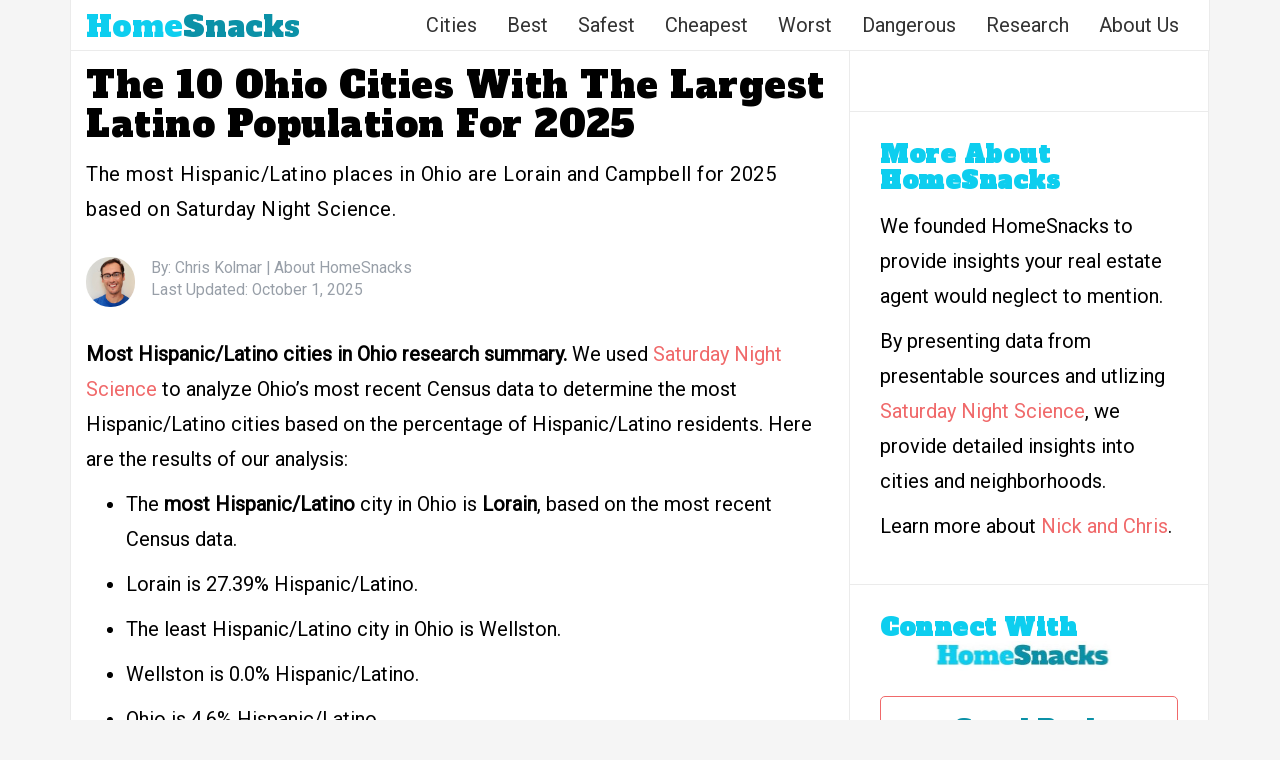

--- FILE ---
content_type: text/html; charset=UTF-8
request_url: https://www.homesnacks.com/most-hispanic-cities-in-ohio/
body_size: 19392
content:
<!DOCTYPE html><html lang="en-US"><head><meta charset="UTF-8"/>
<script>var __ezHttpConsent={setByCat:function(src,tagType,attributes,category,force,customSetScriptFn=null){var setScript=function(){if(force||window.ezTcfConsent[category]){if(typeof customSetScriptFn==='function'){customSetScriptFn();}else{var scriptElement=document.createElement(tagType);scriptElement.src=src;attributes.forEach(function(attr){for(var key in attr){if(attr.hasOwnProperty(key)){scriptElement.setAttribute(key,attr[key]);}}});var firstScript=document.getElementsByTagName(tagType)[0];firstScript.parentNode.insertBefore(scriptElement,firstScript);}}};if(force||(window.ezTcfConsent&&window.ezTcfConsent.loaded)){setScript();}else if(typeof getEzConsentData==="function"){getEzConsentData().then(function(ezTcfConsent){if(ezTcfConsent&&ezTcfConsent.loaded){setScript();}else{console.error("cannot get ez consent data");force=true;setScript();}});}else{force=true;setScript();console.error("getEzConsentData is not a function");}},};</script>
<script>var ezTcfConsent=window.ezTcfConsent?window.ezTcfConsent:{loaded:false,store_info:false,develop_and_improve_services:false,measure_ad_performance:false,measure_content_performance:false,select_basic_ads:false,create_ad_profile:false,select_personalized_ads:false,create_content_profile:false,select_personalized_content:false,understand_audiences:false,use_limited_data_to_select_content:false,};function getEzConsentData(){return new Promise(function(resolve){document.addEventListener("ezConsentEvent",function(event){var ezTcfConsent=event.detail.ezTcfConsent;resolve(ezTcfConsent);});});}</script>
<script>if(typeof _setEzCookies!=='function'){function _setEzCookies(ezConsentData){var cookies=window.ezCookieQueue;for(var i=0;i<cookies.length;i++){var cookie=cookies[i];if(ezConsentData&&ezConsentData.loaded&&ezConsentData[cookie.tcfCategory]){document.cookie=cookie.name+"="+cookie.value;}}}}
window.ezCookieQueue=window.ezCookieQueue||[];if(typeof addEzCookies!=='function'){function addEzCookies(arr){window.ezCookieQueue=[...window.ezCookieQueue,...arr];}}
addEzCookies([{name:"ezoab_193317",value:"mod9; Path=/; Domain=homesnacks.com; Max-Age=7200",tcfCategory:"store_info",isEzoic:"true",},{name:"ezosuibasgeneris-1",value:"62f317b7-c3dc-4ad0-7dd5-62c7a7e943c0; Path=/; Domain=homesnacks.com; Expires=Tue, 26 Jan 2027 06:12:01 UTC; Secure; SameSite=None",tcfCategory:"understand_audiences",isEzoic:"true",}]);if(window.ezTcfConsent&&window.ezTcfConsent.loaded){_setEzCookies(window.ezTcfConsent);}else if(typeof getEzConsentData==="function"){getEzConsentData().then(function(ezTcfConsent){if(ezTcfConsent&&ezTcfConsent.loaded){_setEzCookies(window.ezTcfConsent);}else{console.error("cannot get ez consent data");_setEzCookies(window.ezTcfConsent);}});}else{console.error("getEzConsentData is not a function");_setEzCookies(window.ezTcfConsent);}</script><script type="text/javascript" data-ezscrex='false' data-cfasync='false'>window._ezaq = Object.assign({"edge_cache_status":13,"edge_response_time":31,"url":"https://www.homesnacks.com/most-hispanic-cities-in-ohio/"}, typeof window._ezaq !== "undefined" ? window._ezaq : {});</script><script type="text/javascript" data-ezscrex='false' data-cfasync='false'>window._ezaq = Object.assign({"ab_test_id":"mod9"}, typeof window._ezaq !== "undefined" ? window._ezaq : {});window.__ez=window.__ez||{};window.__ez.tf={"NewBanger":"lazyload"};</script><script type="text/javascript" data-ezscrex='false' data-cfasync='false'>window.ezDisableAds = true;</script>
<script data-ezscrex='false' data-cfasync='false' data-pagespeed-no-defer>var __ez=__ez||{};__ez.stms=Date.now();__ez.evt={};__ez.script={};__ez.ck=__ez.ck||{};__ez.template={};__ez.template.isOrig=true;__ez.queue=__ez.queue||function(){var e=0,i=0,t=[],n=!1,o=[],r=[],s=!0,a=function(e,i,n,o,r,s,a){var l=arguments.length>7&&void 0!==arguments[7]?arguments[7]:window,d=this;this.name=e,this.funcName=i,this.parameters=null===n?null:w(n)?n:[n],this.isBlock=o,this.blockedBy=r,this.deleteWhenComplete=s,this.isError=!1,this.isComplete=!1,this.isInitialized=!1,this.proceedIfError=a,this.fWindow=l,this.isTimeDelay=!1,this.process=function(){f("... func = "+e),d.isInitialized=!0,d.isComplete=!0,f("... func.apply: "+e);var i=d.funcName.split("."),n=null,o=this.fWindow||window;i.length>3||(n=3===i.length?o[i[0]][i[1]][i[2]]:2===i.length?o[i[0]][i[1]]:o[d.funcName]),null!=n&&n.apply(null,this.parameters),!0===d.deleteWhenComplete&&delete t[e],!0===d.isBlock&&(f("----- F'D: "+d.name),m())}},l=function(e,i,t,n,o,r,s){var a=arguments.length>7&&void 0!==arguments[7]?arguments[7]:window,l=this;this.name=e,this.path=i,this.async=o,this.defer=r,this.isBlock=t,this.blockedBy=n,this.isInitialized=!1,this.isError=!1,this.isComplete=!1,this.proceedIfError=s,this.fWindow=a,this.isTimeDelay=!1,this.isPath=function(e){return"/"===e[0]&&"/"!==e[1]},this.getSrc=function(e){return void 0!==window.__ezScriptHost&&this.isPath(e)&&"banger.js"!==this.name?window.__ezScriptHost+e:e},this.process=function(){l.isInitialized=!0,f("... file = "+e);var i=this.fWindow?this.fWindow.document:document,t=i.createElement("script");t.src=this.getSrc(this.path),!0===o?t.async=!0:!0===r&&(t.defer=!0),t.onerror=function(){var e={url:window.location.href,name:l.name,path:l.path,user_agent:window.navigator.userAgent};"undefined"!=typeof _ezaq&&(e.pageview_id=_ezaq.page_view_id);var i=encodeURIComponent(JSON.stringify(e)),t=new XMLHttpRequest;t.open("GET","//g.ezoic.net/ezqlog?d="+i,!0),t.send(),f("----- ERR'D: "+l.name),l.isError=!0,!0===l.isBlock&&m()},t.onreadystatechange=t.onload=function(){var e=t.readyState;f("----- F'D: "+l.name),e&&!/loaded|complete/.test(e)||(l.isComplete=!0,!0===l.isBlock&&m())},i.getElementsByTagName("head")[0].appendChild(t)}},d=function(e,i){this.name=e,this.path="",this.async=!1,this.defer=!1,this.isBlock=!1,this.blockedBy=[],this.isInitialized=!0,this.isError=!1,this.isComplete=i,this.proceedIfError=!1,this.isTimeDelay=!1,this.process=function(){}};function c(e,i,n,s,a,d,c,u,f){var m=new l(e,i,n,s,a,d,c,f);!0===u?o[e]=m:r[e]=m,t[e]=m,h(m)}function h(e){!0!==u(e)&&0!=s&&e.process()}function u(e){if(!0===e.isTimeDelay&&!1===n)return f(e.name+" blocked = TIME DELAY!"),!0;if(w(e.blockedBy))for(var i=0;i<e.blockedBy.length;i++){var o=e.blockedBy[i];if(!1===t.hasOwnProperty(o))return f(e.name+" blocked = "+o),!0;if(!0===e.proceedIfError&&!0===t[o].isError)return!1;if(!1===t[o].isComplete)return f(e.name+" blocked = "+o),!0}return!1}function f(e){var i=window.location.href,t=new RegExp("[?&]ezq=([^&#]*)","i").exec(i);"1"===(t?t[1]:null)&&console.debug(e)}function m(){++e>200||(f("let's go"),p(o),p(r))}function p(e){for(var i in e)if(!1!==e.hasOwnProperty(i)){var t=e[i];!0===t.isComplete||u(t)||!0===t.isInitialized||!0===t.isError?!0===t.isError?f(t.name+": error"):!0===t.isComplete?f(t.name+": complete already"):!0===t.isInitialized&&f(t.name+": initialized already"):t.process()}}function w(e){return"[object Array]"==Object.prototype.toString.call(e)}return window.addEventListener("load",(function(){setTimeout((function(){n=!0,f("TDELAY -----"),m()}),5e3)}),!1),{addFile:c,addFileOnce:function(e,i,n,o,r,s,a,l,d){t[e]||c(e,i,n,o,r,s,a,l,d)},addDelayFile:function(e,i){var n=new l(e,i,!1,[],!1,!1,!0);n.isTimeDelay=!0,f(e+" ...  FILE! TDELAY"),r[e]=n,t[e]=n,h(n)},addFunc:function(e,n,s,l,d,c,u,f,m,p){!0===c&&(e=e+"_"+i++);var w=new a(e,n,s,l,d,u,f,p);!0===m?o[e]=w:r[e]=w,t[e]=w,h(w)},addDelayFunc:function(e,i,n){var o=new a(e,i,n,!1,[],!0,!0);o.isTimeDelay=!0,f(e+" ...  FUNCTION! TDELAY"),r[e]=o,t[e]=o,h(o)},items:t,processAll:m,setallowLoad:function(e){s=e},markLoaded:function(e){if(e&&0!==e.length){if(e in t){var i=t[e];!0===i.isComplete?f(i.name+" "+e+": error loaded duplicate"):(i.isComplete=!0,i.isInitialized=!0)}else t[e]=new d(e,!0);f("markLoaded dummyfile: "+t[e].name)}},logWhatsBlocked:function(){for(var e in t)!1!==t.hasOwnProperty(e)&&u(t[e])}}}();__ez.evt.add=function(e,t,n){e.addEventListener?e.addEventListener(t,n,!1):e.attachEvent?e.attachEvent("on"+t,n):e["on"+t]=n()},__ez.evt.remove=function(e,t,n){e.removeEventListener?e.removeEventListener(t,n,!1):e.detachEvent?e.detachEvent("on"+t,n):delete e["on"+t]};__ez.script.add=function(e){var t=document.createElement("script");t.src=e,t.async=!0,t.type="text/javascript",document.getElementsByTagName("head")[0].appendChild(t)};__ez.dot=__ez.dot||{};__ez.queue.addFileOnce('/detroitchicago/boise.js', '/detroitchicago/boise.js?gcb=195-1&cb=5', true, [], true, false, true, false);__ez.queue.addFileOnce('/parsonsmaize/abilene.js', '/parsonsmaize/abilene.js?gcb=195-1&cb=e80eca0cdb', true, [], true, false, true, false);__ez.queue.addFileOnce('/parsonsmaize/mulvane.js', '/parsonsmaize/mulvane.js?gcb=195-1&cb=e75e48eec0', true, ['/parsonsmaize/abilene.js'], true, false, true, false);__ez.queue.addFileOnce('/detroitchicago/birmingham.js', '/detroitchicago/birmingham.js?gcb=195-1&cb=539c47377c', true, ['/parsonsmaize/abilene.js'], true, false, true, false);</script>
<script data-ezscrex="false" type="text/javascript" data-cfasync="false">window._ezaq = Object.assign({"ad_cache_level":0,"adpicker_placement_cnt":0,"ai_placeholder_cache_level":0,"ai_placeholder_placement_cnt":-1,"article_category":"fun","author":"Chris Kolmar","domain":"homesnacks.com","domain_id":193317,"ezcache_level":2,"ezcache_skip_code":0,"has_bad_image":0,"has_bad_words":0,"is_sitespeed":0,"lt_cache_level":0,"publish_date":"2025-10-01","response_size":73870,"response_size_orig":68111,"response_time_orig":3,"template_id":5,"url":"https://www.homesnacks.com/most-hispanic-cities-in-ohio/","word_count":0,"worst_bad_word_level":0}, typeof window._ezaq !== "undefined" ? window._ezaq : {});__ez.queue.markLoaded('ezaqBaseReady');</script>
<script type='text/javascript' data-ezscrex='false' data-cfasync='false'>
window.ezAnalyticsStatic = true;

function analyticsAddScript(script) {
	var ezDynamic = document.createElement('script');
	ezDynamic.type = 'text/javascript';
	ezDynamic.innerHTML = script;
	document.head.appendChild(ezDynamic);
}
function getCookiesWithPrefix() {
    var allCookies = document.cookie.split(';');
    var cookiesWithPrefix = {};

    for (var i = 0; i < allCookies.length; i++) {
        var cookie = allCookies[i].trim();

        for (var j = 0; j < arguments.length; j++) {
            var prefix = arguments[j];
            if (cookie.indexOf(prefix) === 0) {
                var cookieParts = cookie.split('=');
                var cookieName = cookieParts[0];
                var cookieValue = cookieParts.slice(1).join('=');
                cookiesWithPrefix[cookieName] = decodeURIComponent(cookieValue);
                break; // Once matched, no need to check other prefixes
            }
        }
    }

    return cookiesWithPrefix;
}
function productAnalytics() {
	var d = {"pr":[6,3],"omd5":"41343f506258410068d02d13ad1e1af2","nar":"risk score"};
	d.u = _ezaq.url;
	d.p = _ezaq.page_view_id;
	d.v = _ezaq.visit_uuid;
	d.ab = _ezaq.ab_test_id;
	d.e = JSON.stringify(_ezaq);
	d.ref = document.referrer;
	d.c = getCookiesWithPrefix('active_template', 'ez', 'lp_');
	if(typeof ez_utmParams !== 'undefined') {
		d.utm = ez_utmParams;
	}

	var dataText = JSON.stringify(d);
	var xhr = new XMLHttpRequest();
	xhr.open('POST','/ezais/analytics?cb=1', true);
	xhr.onload = function () {
		if (xhr.status!=200) {
            return;
		}

        if(document.readyState !== 'loading') {
            analyticsAddScript(xhr.response);
            return;
        }

        var eventFunc = function() {
            if(document.readyState === 'loading') {
                return;
            }
            document.removeEventListener('readystatechange', eventFunc, false);
            analyticsAddScript(xhr.response);
        };

        document.addEventListener('readystatechange', eventFunc, false);
	};
	xhr.setRequestHeader('Content-Type','text/plain');
	xhr.send(dataText);
}
__ez.queue.addFunc("productAnalytics", "productAnalytics", null, true, ['ezaqBaseReady'], false, false, false, true);
</script><base href="https://www.homesnacks.com/most-hispanic-cities-in-ohio/"/>

<meta name="viewport" content="width=device-width, initial-scale = 1.0, maximum-scale=1.0, user-scalable=no"/>
<link rel="shortcut icon" href="https://www.homesnacks.com/wp-content/uploads/2015/03/hs-favicon.png"/>
<link rel="preconnect" href="https://fonts.googleapis.com"/>
<link rel="preconnect" href="https://fonts.gstatic.com" crossorigin=""/>
<link rel="stylesheet" href="https://maxcdn.bootstrapcdn.com/bootstrap/3.3.6/css/bootstrap.min.css"/>
<link href="https://fonts.googleapis.com/css?family=Alfa+Slab+One" rel="stylesheet"/>
<meta name="robots" content="index, follow, max-image-preview:large, max-snippet:-1, max-video-preview:-1"/>

	<!-- This site is optimized with the Yoast SEO plugin v22.1 - https://yoast.com/wordpress/plugins/seo/ -->
	<title>Ohio Cities With The Largest Hispanic/Latino Population For 2025 | HomeSnacks</title>
	<meta name="description" content="The most Hispanic/Latino places in Ohio are Lorain and Campbell for 2025 based on Saturday Night Science."/>
	<link rel="canonical" href="https://www.homesnacks.com/most-hispanic-cities-in-ohio/"/>
	<meta property="og:locale" content="en_US"/>
	<meta property="og:type" content="article"/>
	<meta property="og:title" content="Ohio Cities With The Hispanic/Largest Latino Population For 2025"/>
	<meta property="og:description" content="The most Hispanic/Latino places in Ohio are Lorain and Campbell for 2025 based on Saturday Night Science."/>
	<meta property="og:url" content="https://www.homesnacks.com/most-hispanic-cities-in-ohio/"/>
	<meta property="og:site_name" content="HomeSnacks"/>
	<meta property="article:author" content="https://www.facebook.com/chris.kolmar"/>
	<meta property="article:published_time" content="2025-10-01T10:50:00+00:00"/>
	<meta property="article:modified_time" content="2025-10-01T15:50:00+00:00"/>
	<meta property="og:image" content="https://www.homesnacks.com/wp-content/uploads/2024/01/hispanic-oh.jpg"/>
	<meta property="og:image:width" content="1600"/>
	<meta property="og:image:height" content="894"/>
	<meta property="og:image:type" content="image/jpeg"/>
	<meta name="author" content="Chris Kolmar"/>
	<meta name="twitter:card" content="summary_large_image"/>
	<meta name="twitter:creator" content="@ChrisKolmar"/>
	<meta name="twitter:label1" content="Written by"/>
	<meta name="twitter:data1" content="Chris Kolmar"/>
	<meta name="twitter:label2" content="Est. reading time"/>
	<meta name="twitter:data2" content="4 minutes"/>
	<script type="application/ld+json" class="yoast-schema-graph">{"@context":"https://schema.org","@graph":[{"@type":"WebPage","@id":"https://www.homesnacks.com/most-hispanic-cities-in-ohio/","url":"https://www.homesnacks.com/most-hispanic-cities-in-ohio/","name":"Ohio Cities With The Largest Hispanic/Latino Population For 2025 | HomeSnacks","isPartOf":{"@id":"https://www.homesnacks.com/#website"},"primaryImageOfPage":{"@id":"https://www.homesnacks.com/most-hispanic-cities-in-ohio/#primaryimage"},"image":{"@id":"https://www.homesnacks.com/most-hispanic-cities-in-ohio/#primaryimage"},"thumbnailUrl":"https://www.homesnacks.com/wp-content/uploads/2024/01/hispanic-oh.jpg","datePublished":"2025-10-01T10:50:00+00:00","dateModified":"2025-10-01T15:50:00+00:00","author":{"@id":"https://www.homesnacks.com/#/schema/person/0e75f36e6aeb5c5a0bf1751ee952a051"},"description":"The most Hispanic/Latino places in Ohio are Lorain and Campbell for 2025 based on Saturday Night Science.","breadcrumb":{"@id":"https://www.homesnacks.com/most-hispanic-cities-in-ohio/#breadcrumb"},"inLanguage":"en-US","potentialAction":[{"@type":"ReadAction","target":["https://www.homesnacks.com/most-hispanic-cities-in-ohio/"]}]},{"@type":"ImageObject","inLanguage":"en-US","@id":"https://www.homesnacks.com/most-hispanic-cities-in-ohio/#primaryimage","url":"https://www.homesnacks.com/wp-content/uploads/2024/01/hispanic-oh.jpg","contentUrl":"https://www.homesnacks.com/wp-content/uploads/2024/01/hispanic-oh.jpg","width":1600,"height":894},{"@type":"BreadcrumbList","@id":"https://www.homesnacks.com/most-hispanic-cities-in-ohio/#breadcrumb","itemListElement":[{"@type":"ListItem","position":1,"name":"Home","item":"https://www.homesnacks.com/"},{"@type":"ListItem","position":2,"name":"The 10 Ohio Cities With The Largest Latino Population For 2025"}]},{"@type":"WebSite","@id":"https://www.homesnacks.com/#website","url":"https://www.homesnacks.com/","name":"HomeSnacks","description":"Regional Infotainment","potentialAction":[{"@type":"SearchAction","target":{"@type":"EntryPoint","urlTemplate":"https://www.homesnacks.com/?s={search_term_string}"},"query-input":"required name=search_term_string"}],"inLanguage":"en-US"},{"@type":"Person","@id":"https://www.homesnacks.com/#/schema/person/0e75f36e6aeb5c5a0bf1751ee952a051","name":"Chris Kolmar","description":"Chris Kolmar has been in the real estate business for almost ten years now. He originally worked for Movoto Real Estate as the director of marketing before founding HomeSnacks. He believes the key to finding the right place to live comes down to looking at the data, reading about things to do, and, most importantly, checking it out yourself before you move. If you've been looking for a place to live in the past several years, you've probably stumbled upon his writing already. You can find out more about him on LinkedIn or his website.","sameAs":["https://www.chriskolmar.com","https://www.facebook.com/chris.kolmar","https://www.linkedin.com/in/ckolmar/","https://www.homesnacks.com/wp-content/uploads/2023/11/chris-kolmar-2023.jpg","https://twitter.com/ChrisKolmar"],"url":"https://www.homesnacks.com/author/chris/"}]}</script>
	<!-- / Yoast SEO plugin. -->


<link rel="dns-prefetch" href="//stats.wp.com"/>
<link rel="dns-prefetch" href="//www.homesnacks.com"/>
<link rel="dns-prefetch" href="//fonts.googleapis.com"/>
<link rel="stylesheet" id="wp-block-library-css" href="https://www.homesnacks.com/wp-includes/css/dist/block-library/style.min.css?ver=6.4.6" type="text/css" media="all"/>
<style id="wp-block-library-inline-css" type="text/css">
.has-text-align-justify{text-align:justify;}
</style>
<link rel="stylesheet" id="mediaelement-css" href="https://www.homesnacks.com/wp-includes/js/mediaelement/mediaelementplayer-legacy.min.css?ver=4.2.17" type="text/css" media="all"/>
<link rel="stylesheet" id="wp-mediaelement-css" href="https://www.homesnacks.com/wp-includes/js/mediaelement/wp-mediaelement.min.css?ver=6.4.6" type="text/css" media="all"/>
<style id="jetpack-sharing-buttons-style-inline-css" type="text/css">
.jetpack-sharing-buttons__services-list{display:flex;flex-direction:row;flex-wrap:wrap;gap:0;list-style-type:none;margin:5px;padding:0}.jetpack-sharing-buttons__services-list.has-small-icon-size{font-size:12px}.jetpack-sharing-buttons__services-list.has-normal-icon-size{font-size:16px}.jetpack-sharing-buttons__services-list.has-large-icon-size{font-size:24px}.jetpack-sharing-buttons__services-list.has-huge-icon-size{font-size:36px}@media print{.jetpack-sharing-buttons__services-list{display:none!important}}ul.jetpack-sharing-buttons__services-list.has-background{padding:1.25em 2.375em}
</style>
<style id="classic-theme-styles-inline-css" type="text/css">
/*! This file is auto-generated */
.wp-block-button__link{color:#fff;background-color:#32373c;border-radius:9999px;box-shadow:none;text-decoration:none;padding:calc(.667em + 2px) calc(1.333em + 2px);font-size:1.125em}.wp-block-file__button{background:#32373c;color:#fff;text-decoration:none}
</style>
<style id="global-styles-inline-css" type="text/css">
body{--wp--preset--color--black: #000000;--wp--preset--color--cyan-bluish-gray: #abb8c3;--wp--preset--color--white: #ffffff;--wp--preset--color--pale-pink: #f78da7;--wp--preset--color--vivid-red: #cf2e2e;--wp--preset--color--luminous-vivid-orange: #ff6900;--wp--preset--color--luminous-vivid-amber: #fcb900;--wp--preset--color--light-green-cyan: #7bdcb5;--wp--preset--color--vivid-green-cyan: #00d084;--wp--preset--color--pale-cyan-blue: #8ed1fc;--wp--preset--color--vivid-cyan-blue: #0693e3;--wp--preset--color--vivid-purple: #9b51e0;--wp--preset--gradient--vivid-cyan-blue-to-vivid-purple: linear-gradient(135deg,rgba(6,147,227,1) 0%,rgb(155,81,224) 100%);--wp--preset--gradient--light-green-cyan-to-vivid-green-cyan: linear-gradient(135deg,rgb(122,220,180) 0%,rgb(0,208,130) 100%);--wp--preset--gradient--luminous-vivid-amber-to-luminous-vivid-orange: linear-gradient(135deg,rgba(252,185,0,1) 0%,rgba(255,105,0,1) 100%);--wp--preset--gradient--luminous-vivid-orange-to-vivid-red: linear-gradient(135deg,rgba(255,105,0,1) 0%,rgb(207,46,46) 100%);--wp--preset--gradient--very-light-gray-to-cyan-bluish-gray: linear-gradient(135deg,rgb(238,238,238) 0%,rgb(169,184,195) 100%);--wp--preset--gradient--cool-to-warm-spectrum: linear-gradient(135deg,rgb(74,234,220) 0%,rgb(151,120,209) 20%,rgb(207,42,186) 40%,rgb(238,44,130) 60%,rgb(251,105,98) 80%,rgb(254,248,76) 100%);--wp--preset--gradient--blush-light-purple: linear-gradient(135deg,rgb(255,206,236) 0%,rgb(152,150,240) 100%);--wp--preset--gradient--blush-bordeaux: linear-gradient(135deg,rgb(254,205,165) 0%,rgb(254,45,45) 50%,rgb(107,0,62) 100%);--wp--preset--gradient--luminous-dusk: linear-gradient(135deg,rgb(255,203,112) 0%,rgb(199,81,192) 50%,rgb(65,88,208) 100%);--wp--preset--gradient--pale-ocean: linear-gradient(135deg,rgb(255,245,203) 0%,rgb(182,227,212) 50%,rgb(51,167,181) 100%);--wp--preset--gradient--electric-grass: linear-gradient(135deg,rgb(202,248,128) 0%,rgb(113,206,126) 100%);--wp--preset--gradient--midnight: linear-gradient(135deg,rgb(2,3,129) 0%,rgb(40,116,252) 100%);--wp--preset--font-size--small: 13px;--wp--preset--font-size--medium: 20px;--wp--preset--font-size--large: 36px;--wp--preset--font-size--x-large: 42px;--wp--preset--spacing--20: 0.44rem;--wp--preset--spacing--30: 0.67rem;--wp--preset--spacing--40: 1rem;--wp--preset--spacing--50: 1.5rem;--wp--preset--spacing--60: 2.25rem;--wp--preset--spacing--70: 3.38rem;--wp--preset--spacing--80: 5.06rem;--wp--preset--shadow--natural: 6px 6px 9px rgba(0, 0, 0, 0.2);--wp--preset--shadow--deep: 12px 12px 50px rgba(0, 0, 0, 0.4);--wp--preset--shadow--sharp: 6px 6px 0px rgba(0, 0, 0, 0.2);--wp--preset--shadow--outlined: 6px 6px 0px -3px rgba(255, 255, 255, 1), 6px 6px rgba(0, 0, 0, 1);--wp--preset--shadow--crisp: 6px 6px 0px rgba(0, 0, 0, 1);}:where(.is-layout-flex){gap: 0.5em;}:where(.is-layout-grid){gap: 0.5em;}body .is-layout-flow > .alignleft{float: left;margin-inline-start: 0;margin-inline-end: 2em;}body .is-layout-flow > .alignright{float: right;margin-inline-start: 2em;margin-inline-end: 0;}body .is-layout-flow > .aligncenter{margin-left: auto !important;margin-right: auto !important;}body .is-layout-constrained > .alignleft{float: left;margin-inline-start: 0;margin-inline-end: 2em;}body .is-layout-constrained > .alignright{float: right;margin-inline-start: 2em;margin-inline-end: 0;}body .is-layout-constrained > .aligncenter{margin-left: auto !important;margin-right: auto !important;}body .is-layout-constrained > :where(:not(.alignleft):not(.alignright):not(.alignfull)){max-width: var(--wp--style--global--content-size);margin-left: auto !important;margin-right: auto !important;}body .is-layout-constrained > .alignwide{max-width: var(--wp--style--global--wide-size);}body .is-layout-flex{display: flex;}body .is-layout-flex{flex-wrap: wrap;align-items: center;}body .is-layout-flex > *{margin: 0;}body .is-layout-grid{display: grid;}body .is-layout-grid > *{margin: 0;}:where(.wp-block-columns.is-layout-flex){gap: 2em;}:where(.wp-block-columns.is-layout-grid){gap: 2em;}:where(.wp-block-post-template.is-layout-flex){gap: 1.25em;}:where(.wp-block-post-template.is-layout-grid){gap: 1.25em;}.has-black-color{color: var(--wp--preset--color--black) !important;}.has-cyan-bluish-gray-color{color: var(--wp--preset--color--cyan-bluish-gray) !important;}.has-white-color{color: var(--wp--preset--color--white) !important;}.has-pale-pink-color{color: var(--wp--preset--color--pale-pink) !important;}.has-vivid-red-color{color: var(--wp--preset--color--vivid-red) !important;}.has-luminous-vivid-orange-color{color: var(--wp--preset--color--luminous-vivid-orange) !important;}.has-luminous-vivid-amber-color{color: var(--wp--preset--color--luminous-vivid-amber) !important;}.has-light-green-cyan-color{color: var(--wp--preset--color--light-green-cyan) !important;}.has-vivid-green-cyan-color{color: var(--wp--preset--color--vivid-green-cyan) !important;}.has-pale-cyan-blue-color{color: var(--wp--preset--color--pale-cyan-blue) !important;}.has-vivid-cyan-blue-color{color: var(--wp--preset--color--vivid-cyan-blue) !important;}.has-vivid-purple-color{color: var(--wp--preset--color--vivid-purple) !important;}.has-black-background-color{background-color: var(--wp--preset--color--black) !important;}.has-cyan-bluish-gray-background-color{background-color: var(--wp--preset--color--cyan-bluish-gray) !important;}.has-white-background-color{background-color: var(--wp--preset--color--white) !important;}.has-pale-pink-background-color{background-color: var(--wp--preset--color--pale-pink) !important;}.has-vivid-red-background-color{background-color: var(--wp--preset--color--vivid-red) !important;}.has-luminous-vivid-orange-background-color{background-color: var(--wp--preset--color--luminous-vivid-orange) !important;}.has-luminous-vivid-amber-background-color{background-color: var(--wp--preset--color--luminous-vivid-amber) !important;}.has-light-green-cyan-background-color{background-color: var(--wp--preset--color--light-green-cyan) !important;}.has-vivid-green-cyan-background-color{background-color: var(--wp--preset--color--vivid-green-cyan) !important;}.has-pale-cyan-blue-background-color{background-color: var(--wp--preset--color--pale-cyan-blue) !important;}.has-vivid-cyan-blue-background-color{background-color: var(--wp--preset--color--vivid-cyan-blue) !important;}.has-vivid-purple-background-color{background-color: var(--wp--preset--color--vivid-purple) !important;}.has-black-border-color{border-color: var(--wp--preset--color--black) !important;}.has-cyan-bluish-gray-border-color{border-color: var(--wp--preset--color--cyan-bluish-gray) !important;}.has-white-border-color{border-color: var(--wp--preset--color--white) !important;}.has-pale-pink-border-color{border-color: var(--wp--preset--color--pale-pink) !important;}.has-vivid-red-border-color{border-color: var(--wp--preset--color--vivid-red) !important;}.has-luminous-vivid-orange-border-color{border-color: var(--wp--preset--color--luminous-vivid-orange) !important;}.has-luminous-vivid-amber-border-color{border-color: var(--wp--preset--color--luminous-vivid-amber) !important;}.has-light-green-cyan-border-color{border-color: var(--wp--preset--color--light-green-cyan) !important;}.has-vivid-green-cyan-border-color{border-color: var(--wp--preset--color--vivid-green-cyan) !important;}.has-pale-cyan-blue-border-color{border-color: var(--wp--preset--color--pale-cyan-blue) !important;}.has-vivid-cyan-blue-border-color{border-color: var(--wp--preset--color--vivid-cyan-blue) !important;}.has-vivid-purple-border-color{border-color: var(--wp--preset--color--vivid-purple) !important;}.has-vivid-cyan-blue-to-vivid-purple-gradient-background{background: var(--wp--preset--gradient--vivid-cyan-blue-to-vivid-purple) !important;}.has-light-green-cyan-to-vivid-green-cyan-gradient-background{background: var(--wp--preset--gradient--light-green-cyan-to-vivid-green-cyan) !important;}.has-luminous-vivid-amber-to-luminous-vivid-orange-gradient-background{background: var(--wp--preset--gradient--luminous-vivid-amber-to-luminous-vivid-orange) !important;}.has-luminous-vivid-orange-to-vivid-red-gradient-background{background: var(--wp--preset--gradient--luminous-vivid-orange-to-vivid-red) !important;}.has-very-light-gray-to-cyan-bluish-gray-gradient-background{background: var(--wp--preset--gradient--very-light-gray-to-cyan-bluish-gray) !important;}.has-cool-to-warm-spectrum-gradient-background{background: var(--wp--preset--gradient--cool-to-warm-spectrum) !important;}.has-blush-light-purple-gradient-background{background: var(--wp--preset--gradient--blush-light-purple) !important;}.has-blush-bordeaux-gradient-background{background: var(--wp--preset--gradient--blush-bordeaux) !important;}.has-luminous-dusk-gradient-background{background: var(--wp--preset--gradient--luminous-dusk) !important;}.has-pale-ocean-gradient-background{background: var(--wp--preset--gradient--pale-ocean) !important;}.has-electric-grass-gradient-background{background: var(--wp--preset--gradient--electric-grass) !important;}.has-midnight-gradient-background{background: var(--wp--preset--gradient--midnight) !important;}.has-small-font-size{font-size: var(--wp--preset--font-size--small) !important;}.has-medium-font-size{font-size: var(--wp--preset--font-size--medium) !important;}.has-large-font-size{font-size: var(--wp--preset--font-size--large) !important;}.has-x-large-font-size{font-size: var(--wp--preset--font-size--x-large) !important;}
.wp-block-navigation a:where(:not(.wp-element-button)){color: inherit;}
:where(.wp-block-post-template.is-layout-flex){gap: 1.25em;}:where(.wp-block-post-template.is-layout-grid){gap: 1.25em;}
:where(.wp-block-columns.is-layout-flex){gap: 2em;}:where(.wp-block-columns.is-layout-grid){gap: 2em;}
.wp-block-pullquote{font-size: 1.5em;line-height: 1.6;}
</style>
<link rel="stylesheet" id="flymag-bootstrap-css" href="https://www.homesnacks.com/wp-content/themes/flymag/bootstrap/css/bootstrap.min.css?ver=1" type="text/css" media="all"/>
<link rel="stylesheet" id="flymag-body-fonts-css" href="//fonts.googleapis.com/css?family=Roboto%3A300%2C400&amp;ver=6.4.6" type="text/css" media="all"/>
<link rel="stylesheet" id="flymag-style-css" href="https://www.homesnacks.com/wp-content/themes/flymag/style.css?ver=6.4.6" type="text/css" media="all"/>
<style id="flymag-style-inline-css" type="text/css">
.social-navigation li:hover > a::before, a, a:hover, a:focus, a:active { color:}
.custom-menu-item-1:hover, .custom-menu-item-1 .sub-menu, .ticker-info, button, .button, input[type="button"], input[type="reset"], input[type="submit"] { background-color:}
.custom-menu-item-1 { border-color:}
.custom-menu-item-2:hover, .custom-menu-item-2 .sub-menu { background-color:}
.custom-menu-item-2 { border-color:}
.custom-menu-item-3:hover, .custom-menu-item-3 .sub-menu { background-color:}
.custom-menu-item-3 { border-color:}
.custom-menu-item-4:hover, .custom-menu-item-4 .sub-menu { background-color:}
.custom-menu-item-4 { border-color:}
.custom-menu-item-0:hover, .custom-menu-item-0 .sub-menu { background-color:}
.custom-menu-item-0 { border-color:}
.site-branding { background-color:}
.news-ticker { background-color:}
.site-title a, .site-title a:hover { color:}
.site-description { color:}
.main-navigation { background-color:}
.main-navigation a, .main-navigation li::before { color:}
body { color:}
.widget-area .widget, .widget-area .widget a { color:}
.site-footer, .footer-widget-area { background-color:}

</style>
	<style>img#wpstats{display:none}</style>
		<!--[if lt IE 9]>
<script src="https://www.homesnacks.com/wp-content/themes/flymag/js/html5shiv.js"></script>
<![endif]-->
<script>
  (function(i,s,o,g,r,a,m){i['GoogleAnalyticsObject']=r;i[r]=i[r]||function(){
  (i[r].q=i[r].q||[]).push(arguments)},i[r].l=1*new Date();a=s.createElement(o),
  m=s.getElementsByTagName(o)[0];a.async=1;a.src=g;m.parentNode.insertBefore(a,m)
  })(window,document,'script','//www.google-analytics.com/analytics.js','ga');

  ga('create', 'UA-61370432-1', 'auto');
  ga('send', 'pageview');

</script>

<!-- <script src="https://www.homesnacks.net/js-files/jquery-3.2.1.min.js"></script> -->
<!-- <script src="https://www.homesnacks.com/wp-includes/js/jquery/jquery.js"></script> -->
	<script src="https://ajax.googleapis.com/ajax/libs/jquery/1.11.3/jquery.min.js"></script>
<script src="https://maxcdn.bootstrapcdn.com/bootstrap/3.3.6/js/bootstrap.min.js"></script>
<style>
/*Header*/
.navbar-default{
	background:white;
	border:none;
	margin-bottom:0px;
}
.navbar-default li a{
	color:#333!important;

}

.navbar-brand>img{
	height: 100%;
}
.navbar-brand{
	font-family: 'Alfa Slab One', 'Open Sans',sans-serif;
    color: #0B91A7!important;
    padding: 17px 15px;
    height: 50px;
    font-size: 30px;
	margin-left:0px!important;
}
.breadcrumb{
	margin-bottom:0px;
	padding: 8px 0px;
	background-color:white;
}
.container-fluid{
	padding:0px;
	border-left: 1px solid #ebebeb;
    border-right: 1px solid #ebebeb;
    border-bottom: 1px solid #ebebeb;
}
.fill{
	background-color:white;
	border-bottom:1px solid #d4d4d4; 
	font-size:.8em;
}
.hs-style{color:#0dceef!important}
.navbar-header{
background: white;
}
@media (min-width: 1099px) {
	.navbar-nav{
		float:right;
	}
}
/*End Header*/
</style>

<script type='text/javascript'>
var ezoTemplate = 'orig_site';
var ezouid = '1';
var ezoFormfactor = '1';
</script><script data-ezscrex="false" type='text/javascript'>
var soc_app_id = '0';
var did = 193317;
var ezdomain = 'homesnacks.com';
var ezoicSearchable = 1;
</script>
<script async data-ezscrex="false" data-cfasync="false" src="//www.humix.com/video.js"></script></head>

<body class="post-template-default single single-post postid-10781 single-format-standard group-blog">

<div id="page" class="hfeed site">

<div class="container">
	<nav class="navbar navbar-default">
	<div class="container-fluid">

	<div class="navbar-header">
	<button type="button" class="navbar-toggle collapsed" data-toggle="collapse" data-target="#bs-example-navbar-collapse-1" aria-expanded="false">
	<span class="sr-only">Toggle navigation</span>
	<span class="icon-bar"></span>
	<span class="icon-bar"></span>
	<span class="icon-bar"></span>
	</button>
	<a class="navbar-brand" href="https://www.homesnacks.com"><span class="hs-style">Home</span>Snacks</a>
	</div>

	<div class="navbar-collapse collapse" id="bs-example-navbar-collapse-1" aria-expanded="false" style="height: 1px;background: white;">
	<ul class="nav navbar-nav">
	<li class="dropdown">
	<a href="#" class="dropdown-toggle" data-toggle="dropdown" role="button" aria-haspopup="true" aria-expanded="false">Cities</a>
	<ul class="dropdown-menu">
	<li><a href="https://www.homesnacks.com/list-of-cities-in-usa.html">Biggest Cities In America</a></li>
	<li><a href="https://www.homesnacks.com/cities/cities-in-california/">Biggest Cities In California</a></li>
	<li><a href="https://www.homesnacks.com/cities/cities-in-florida/">Biggest Cities In Florida</a></li>
	<li><a href="https://www.homesnacks.com/cities/cities-in-texas/">Biggest Cities In Texas</a></li>
	</ul>
	</li>
	<li class="dropdown">
	<a href="#" class="dropdown-toggle" data-toggle="dropdown" role="button" aria-haspopup="true" aria-expanded="false">Best</a>
	<ul class="dropdown-menu">
	<li><a href="https://www.homesnacks.com/best-places-to-live-in-america/">Best Places To Live In America</a></li>
	<li><a href="https://www.homesnacks.com/these-are-the-10-best-states-to-live-in-america/">Best States In America</a></li>
	<li><a href="https://www.homesnacks.com/college/best-college-towns-in-america/">Best College Towns</a></li>
	<li><a href="https://www.homesnacks.com/category/best-places-to-live/">Best Places To Live By State</a></li>
	</ul>
	</li><li class="dropdown">
	<a href="#" class="dropdown-toggle" data-toggle="dropdown" role="button" aria-haspopup="true" aria-expanded="false">Safest</a>
	<ul class="dropdown-menu">
	<li><a href="https://www.homesnacks.com/safest/">Safest Places To Live In America</a></li>
	<li><a href="https://www.homesnacks.com/safest-states-in-america/">Safest States In America</a></li>
	</ul>
	</li><li class="dropdown">
	<a href="#" class="dropdown-toggle" data-toggle="dropdown" role="button" aria-haspopup="true" aria-expanded="false">Cheapest</a>
	<ul class="dropdown-menu">
	<li><a href="https://www.homesnacks.com/cheapest-cities-in-america/">Cheapest Cities To Live In America</a></li>
	<li><a href="https://www.homesnacks.com/cheapest-states-to-live-in/">Cheapest States To Live In America</a></li>
	<li><a href="https://www.homesnacks.com/category/affordable/">Cheapest Places To Live By State</a></li>
	</ul>
	</li>
	<li class="dropdown">
	<a href="#" class="dropdown-toggle" data-toggle="dropdown" role="button" aria-haspopup="true" aria-expanded="false">Worst</a>
	<ul class="dropdown-menu">
	<li><a href="https://www.roadsnacks.net/worst-places-to-live-in-america/">Worst Places To Live In America</a></li>
	<li><a href="https://www.roadsnacks.net/worst-states-in-america/">Worst States In America</a></li>
	<li><a href="https://www.roadsnacks.net/category/worst/">Worst Places To Live By State</a></li>
	</ul>
	</li>
	<li class="dropdown">
	<a href="#" class="dropdown-toggle" data-toggle="dropdown" role="button" aria-haspopup="true" aria-expanded="false">Dangerous</a>
	<ul class="dropdown-menu">
	<li><a href="https://www.roadsnacks.net/most-dangerous-cities/">Most Dangerous Cities In America</a></li>
	<li><a href="https://www.roadsnacks.net/most-dangerous-states-in-america/">Most Dangerous States In America</a></li>
	<li><a href="https://www.roadsnacks.net/category/dangerous/">Most Dangerous Cities By State</a></li>
	</ul>
	</li>
	<li class="dropdown">
	<a href="#" class="dropdown-toggle" data-toggle="dropdown" role="button" aria-haspopup="true" aria-expanded="false">Research</a>
	<ul class="dropdown-menu">
		<li><a href="https://www.homesnacks.com/category/research/">Research And Statistics</a></li>
		<li><a href="https://www.homesnacks.com/answers/">Questions And Answers</a></li>
	<li><a href="https://www.homesnacks.com/category/rankings/">Rankings</a></li>
	<li><a href="https://www.homesnacks.com/category/diverse/">Diverse</a></li>
	<li><a href="https://www.homesnacks.com/category/richest/">Richest</a></li>
	<li><a href="https://www.homesnacks.com/category/families/">Families</a></li>
	</ul>
	</li>
	<li><a href="https://www.homesnacks.com/about-us/">About Us</a></li>
	</ul>
	</div>
	</div>
	</nav>
</div>

	<div id="content" class="site-content container clearfix">
	
	
	<div id="primary" class="content-area ">
		<main id="main" class="site-main" role="main">
				
			
<article id="post-10781" class="post-10781 post type-post status-publish format-standard has-post-thumbnail hentry category-fun category-hispanic">

	<header class="entry-header">
		<h1 class="entry-title">The 10 Ohio Cities With The Largest Latino Population For 2025</h1><br/>
		<h6 id="sub-title"><p>The most Hispanic/Latino places in Ohio are Lorain and Campbell for 2025 based on Saturday Night Science.</p>
</h6>

				<div class="row">
		<div class="entry-meta author-widget col-md-6">
							<img src="https://www.homesnacks.com/wp-content/uploads/2023/11/chris-kolmar-2023.jpg" id="featured_author"/><div id="author_info">By: <a href="https://www.homesnacks.com/author/chris/">Chris Kolmar</a> | <a href="https://www.homesnacks.com/about-us/">About HomeSnacks</a><br/>Last Updated: October 1, 2025</div>
					</div><!-- .entry-meta -->
					</div>
				
	</header><!-- .entry-header -->
	<div class="entry-content">
		<p><b>Most Hispanic/Latino cities in Ohio research summary.</b> We used <a href="https://www.homesnacks.com/about-us/saturday-night-science/">Saturday Night Science</a> to analyze Ohio’s most recent Census data to determine the most Hispanic/Latino cities based on the percentage of Hispanic/Latino residents. Here are the results of our analysis:</p>
<ul>
<li>
<p>The <b>most Hispanic/Latino</b> city in Ohio is <b>Lorain</b>, based on the most recent Census data.</p>
</li>
<li>
<p>Lorain is 27.39% Hispanic/Latino.</p>
</li>
<li>
<p>The least Hispanic/Latino city in Ohio is Wellston.</p>
</li>
<li>
<p>Wellston is 0.0% Hispanic/Latino.</p>
</li>
<li>
<p>Ohio is 4.6% Hispanic/Latino.</p>
</li>
<li>
<p>Ohio is the <a href="https://www.homesnacks.com/most-hispanic-states-in-america/">43rd most Hispanic/Latino state in the United States</a>.</p>
</li>
</ul>
<p><a href="https://www.homesnacks.com/wp-content/uploads/2024/01/hispanic-oh.jpg" target="_blank" rel="noopener"><img decoding="async" src="https://www.homesnacks.com/wp-content/uploads/2024/01/hispanic-oh.jpg" alt="Cities With Largest Hispanic/Latino Population In Ohio Map" style="width:100%;"/></a></p>
<hr/>
<p><b>Table Of Contents:</b> <a href="#detailedTopTen">Top Ten</a> | <a href="#methodology">Methodology</a> | <a href="#summary">Summary</a> | <a href="#rankingTable">Table</a></p>
<hr/>
<section id="topTen">
<div style="border: 1px solid #bbb;padding: 0px 20px;background: #efefef;margin-bottom: 15px;">
<h2 style="font-size:20px;margin-top: 20px">The 10 Cities In Ohio With The Largest Hispanic Population For 2025</h2>
<ol>
<li><a href="https://www.homesnacks.com/oh/lorain/">Lorain</a></li>
<li><a href="https://www.homesnacks.com/oh/campbell/">Campbell</a></li>
<li><a href="https://www.homesnacks.com/oh/painesville/">Painesville</a></li>
<li><a href="https://www.homesnacks.com/oh/new-carlisle/">New Carlisle</a></li>
<li><a href="https://www.homesnacks.com/oh/willard/">Willard</a></li>
<li><a href="https://www.homesnacks.com/oh/defiance/">Defiance</a></li>
<li><a href="https://www.homesnacks.com/oh/brooklyn/">Brooklyn</a></li>
<li><a href="https://www.homesnacks.com/oh/fremont/">Fremont</a></li>
<li><a href="https://www.homesnacks.com/oh/springdale/">Springdale</a></li>
<li><a href="https://www.homesnacks.com/oh/cleveland/">Cleveland</a></li>
</ol>
</div>
</section>
<p>What’s the <a href="https://www.homesnacks.com/cities/cities-in-ohio/">city in Ohio</a> with the largest Hispanic/Latino population? Lorain took the number one overall spot for the largest Hispanic population in Ohio for 2025.</p>
<p>Continue below to see how we crunched the numbers and how your town ranked.</p>
<p>To see where Ohio ranked as a state on diversity, we have a ranking of the <a href="https://www.homesnacks.com/most-diverse-states-in-america/">most diverse states in America</a>.</p>
<p>And if you already knew these places were Hispanic, check out the <a href="https://www.homesnacks.com/best-places-to-live-in-ohio/">best places to live in Ohio</a> or <a href="https://www.homesnacks.com/cities/safest-places-in-ohio/">the safest places in Ohio</a>.</p>
<section id="deatiledTopTen">
<div class="cityHeader">
<h2 class="cityName"><a href="https://www.homesnacks.com/oh/lorain/">1. Lorain</a></h2>
<p><img decoding="async" class="cityMap" src="https://www.homesnacks.com/graphs/city-dots/lorain-oh.svg" alt="Lorain Location In Ohio"/></p></div>
<p><img decoding="async" src="https://www.homesnacks.com/images/oh/lorain-oh-0.jpg" alt="Lorain, OH" class="list-image"/></p>
<div class="source">Source: <span style="cursor: pointer;" source="en.wikipedia.org" data="/wiki/File:American_Fortitude_enters_Lorain_last_night.jpg" onclick="source(this)">Wikipedia User Rona Proudfoot</span> | <span style="cursor: pointer;" source="creativecommons.org" data="/licenses/by-sa/2.0" onclick="source(this)">CC BY-SA 2.0</span></div>
<div class="row">
<div class="col-sm-12 col-md-4 ta-center cityGrade">Overall SnackAbility<p></p>
<div class="score-outer">
<div class="score-inner">
<div class="score-element">4<br/><span class="source out-of">/10</span></div>
</div>
</div>
</div>
<div class="col-sm-12 col-md-8" style="float:left;">
<p><b>Population:</b> 65,207<br/>
<b># Of Hispanic/Latino Residents:</b> 17,858<br/>
<b>% Hispanic/Latino:</b> 27.39% <br/>
<b>More on Lorain:</b> <a href="https://www.homesnacks.com/oh/lorain/">Data</a></p>
</div>
</div>
<div class="cityHeader">
<h2 class="cityName"><a href="https://www.homesnacks.com/oh/campbell/">2. Campbell</a></h2>
<p><img decoding="async" class="cityMap" src="https://www.homesnacks.com/graphs/city-dots/campbell-oh.svg" alt="Campbell Location In Ohio"/></p></div>
<p><img decoding="async" src="https://www.homesnacks.com/images/oh/campbell-oh-0.jpg" alt="Campbell, OH" class="list-image"/></p>
<div class="source">Source: Public domain</div>
<div class="row">
<div class="col-sm-12 col-md-4 ta-center cityGrade">Overall SnackAbility<p></p>
<div class="score-outer">
<div class="score-inner">
<div class="score-element">5<br/><span class="source out-of">/10</span></div>
</div>
</div>
</div>
<div class="col-sm-12 col-md-8" style="float:left;">
<p><b>Population:</b> 7,812<br/>
<b># Of Hispanic/Latino Residents:</b> 1,954<br/>
<b>% Hispanic/Latino:</b> 25.01% <br/>
<b>More on Campbell:</b> <a href="https://www.homesnacks.com/oh/campbell/">Data</a></p>
</div>
</div>
<div class="cityHeader">
<h2 class="cityName"><a href="https://www.homesnacks.com/oh/painesville/">3. Painesville</a></h2>
<p><img decoding="async" class="cityMap" src="https://www.homesnacks.com/graphs/city-dots/painesville-oh.svg" alt="Painesville Location In Ohio"/></p></div>
<p><img decoding="async" src="https://www.homesnacks.com/images/oh/painesville-oh-0.jpg" alt="Painesville, OH" class="list-image"/></p>
<div class="source">Source: <span style="cursor: pointer;" source="en.wikipedia.org" data="/wiki/File:Lake_County_Courthouse%2C_Painesville_OH%2C_USA.jpg" onclick="source(this)">Wikipedia User Carptrash</span> | <span style="cursor: pointer;" source="www.gnu.org" data="/copyleft/fdl.html" onclick="source(this)">GFDL</span></div>
<div class="row">
<div class="col-sm-12 col-md-4 ta-center cityGrade">Overall SnackAbility<p></p>
<div class="score-outer">
<div class="score-inner">
<div class="score-element">6<br/><span class="source out-of">/10</span></div>
</div>
</div>
</div>
<div class="col-sm-12 col-md-8" style="float:left;">
<p><b>Population:</b> 20,453<br/>
<b># Of Hispanic/Latino Residents:</b> 4,948<br/>
<b>% Hispanic/Latino:</b> 24.19% <br/>
<b>More on Painesville:</b> <a href="https://www.homesnacks.com/oh/painesville/">Data</a></p>
</div>
</div>
<div class="cityHeader">
<h2 class="cityName"><a href="https://www.homesnacks.com/oh/new-carlisle/">4. New Carlisle</a></h2>
<p><img decoding="async" class="cityMap" src="https://www.homesnacks.com/graphs/city-dots/new-carlisle-oh.svg" alt="New Carlisle Location In Ohio"/></p></div>
<p><img decoding="async" src="https://www.homesnacks.com/images/oh/new-carlisle-oh-0.jpg" alt="New Carlisle, OH" class="list-image"/></p>
<div class="source">Source: <span style="cursor: pointer;" source="en.wikipedia.org" data="/wiki/File:New_Carlisle_Pike_Street.jpg" onclick="source(this)">Wikipedia User Eric Fredericks</span> | <span style="cursor: pointer;" source="creativecommons.org" data="/licenses/by-sa/2.0" onclick="source(this)">CC BY-SA 2.0</span></div>
<div class="row">
<div class="col-sm-12 col-md-4 ta-center cityGrade">Overall SnackAbility<p></p>
<div class="score-outer">
<div class="score-inner">
<div class="score-element">4<br/><span class="source out-of">/10</span></div>
</div>
</div>
</div>
<div class="col-sm-12 col-md-8" style="float:left;">
<p><b>Population:</b> 5,552<br/>
<b># Of Hispanic/Latino Residents:</b> 1,208<br/>
<b>% Hispanic/Latino:</b> 21.76% <br/>
<b>More on New Carlisle:</b> <a href="https://www.homesnacks.com/oh/new-carlisle/">Data</a></p>
</div>
</div>
<div class="cityHeader">
<h2 class="cityName"><a href="https://www.homesnacks.com/oh/willard/">5. Willard</a></h2>
<p><img decoding="async" class="cityMap" src="https://www.homesnacks.com/graphs/city-dots/willard-oh.svg" alt="Willard Location In Ohio"/></p></div>
<p><img decoding="async" src="https://www.homesnacks.com/images/oh/willard-oh-0.jpg" alt="Willard, OH" class="list-image"/></p>
<div class="source">Source: <span style="cursor: pointer;" source="en.wikipedia.org" data="/wiki/File:Willard_Ohio_aerial.jpg" onclick="source(this)">Wikipedia User Ken Lund</span> | <span style="cursor: pointer;" source="creativecommons.org" data="/licenses/by-sa/2.0" onclick="source(this)">CC BY-SA 2.0</span></div>
<div class="row">
<div class="col-sm-12 col-md-4 ta-center cityGrade">Overall SnackAbility<p></p>
<div class="score-outer">
<div class="score-inner">
<div class="score-element">8<br/><span class="source out-of">/10</span></div>
</div>
</div>
</div>
<div class="col-sm-12 col-md-8" style="float:left;">
<p><b>Population:</b> 6,174<br/>
<b># Of Hispanic/Latino Residents:</b> 1,144<br/>
<b>% Hispanic/Latino:</b> 18.53% <br/>
<b>More on Willard:</b> <a href="https://www.homesnacks.com/oh/willard/">Data</a></p>
</div>
</div>
<div class="cityHeader">
<h2 class="cityName"><a href="https://www.homesnacks.com/oh/defiance/">6. Defiance</a></h2>
<p><img decoding="async" class="cityMap" src="https://www.homesnacks.com/graphs/city-dots/defiance-oh.svg" alt="Defiance Location In Ohio"/></p></div>
<p><img decoding="async" src="https://www.homesnacks.com/images/oh/defiance-oh-0.jpg" alt="Defiance, OH" class="list-image"/></p>
<div class="source">Source: Public domain</div>
<div class="row">
<div class="col-sm-12 col-md-4 ta-center cityGrade">Overall SnackAbility<p></p>
<div class="score-outer">
<div class="score-inner">
<div class="score-element">7<br/><span class="source out-of">/10</span></div>
</div>
</div>
</div>
<div class="col-sm-12 col-md-8" style="float:left;">
<p><b>Population:</b> 16,830<br/>
<b># Of Hispanic/Latino Residents:</b> 2,686<br/>
<b>% Hispanic/Latino:</b> 15.96% <br/>
<b>More on Defiance:</b> <a href="https://www.homesnacks.com/oh/defiance/">Data</a></p>
</div>
</div>
<div class="cityHeader">
<h2 class="cityName"><a href="https://www.homesnacks.com/oh/brooklyn/">7. Brooklyn</a></h2>
<p><img decoding="async" class="cityMap" src="https://www.homesnacks.com/graphs/city-dots/brooklyn-oh.svg" alt="Brooklyn Location In Ohio"/></p></div>
<p><img decoding="async" src="https://www.homesnacks.com/images/oh/brooklyn-oh-0.jpg" alt="Brooklyn, OH" class="list-image"/></p>
<div class="source">Source: <span style="cursor: pointer;" source="en.wikipedia.org" data="/wiki/File:CiCi%27s_Brooklyn.JPG" onclick="source(this)">Wikipedia User Niceckhart</span> | <span style="cursor: pointer;" source="creativecommons.org" data="/licenses/by-sa/3.0" onclick="source(this)">CC BY-SA 3.0</span></div>
<div class="row">
<div class="col-sm-12 col-md-4 ta-center cityGrade">Overall SnackAbility<p></p>
<div class="score-outer">
<div class="score-inner">
<div class="score-element">6<br/><span class="source out-of">/10</span></div>
</div>
</div>
</div>
<div class="col-sm-12 col-md-8" style="float:left;">
<p><b>Population:</b> 11,203<br/>
<b># Of Hispanic/Latino Residents:</b> 1,736<br/>
<b>% Hispanic/Latino:</b> 15.5% <br/>
<b>More on Brooklyn:</b> <a href="https://www.homesnacks.com/oh/brooklyn/">Data</a></p>
</div>
</div>
<div class="cityHeader">
<h2 class="cityName"><a href="https://www.homesnacks.com/oh/fremont/">8. Fremont</a></h2>
<p><img decoding="async" class="cityMap" src="https://www.homesnacks.com/graphs/city-dots/fremont-oh.svg" alt="Fremont Location In Ohio"/></p></div>
<p><img decoding="async" src="https://www.homesnacks.com/images/oh/fremont-oh-0.jpg" alt="Fremont, OH" class="list-image"/></p>
<div class="source">Source: Public domain</div>
<div class="row">
<div class="col-sm-12 col-md-4 ta-center cityGrade">Overall SnackAbility<p></p>
<div class="score-outer">
<div class="score-inner">
<div class="score-element">6<br/><span class="source out-of">/10</span></div>
</div>
</div>
</div>
<div class="col-sm-12 col-md-8" style="float:left;">
<p><b>Population:</b> 15,851<br/>
<b># Of Hispanic/Latino Residents:</b> 2,415<br/>
<b>% Hispanic/Latino:</b> 15.24% <br/>
<b>More on Fremont:</b> <a href="https://www.homesnacks.com/oh/fremont/">Data</a></p>
</div>
</div>
<div class="cityHeader">
<h2 class="cityName"><a href="https://www.homesnacks.com/oh/springdale/">9. Springdale</a></h2>
<p><img decoding="async" class="cityMap" src="https://www.homesnacks.com/graphs/city-dots/springdale-oh.svg" alt="Springdale Location In Ohio"/></p></div>
<p><img decoding="async" src="https://www.homesnacks.com/images/oh/springdale-oh-0.jpg" alt="Springdale, OH" class="list-image"/></p>
<div class="source">Source: Public domain</div>
<div class="row">
<div class="col-sm-12 col-md-4 ta-center cityGrade">Overall SnackAbility<p></p>
<div class="score-outer">
<div class="score-inner">
<div class="score-element">7<br/><span class="source out-of">/10</span></div>
</div>
</div>
</div>
<div class="col-sm-12 col-md-8" style="float:left;">
<p><b>Population:</b> 10,983<br/>
<b># Of Hispanic/Latino Residents:</b> 1,598<br/>
<b>% Hispanic/Latino:</b> 14.55% <br/>
<b>More on Springdale:</b> <a href="https://www.homesnacks.com/oh/springdale/">Data</a></p>
</div>
</div>
<div class="cityHeader">
<h2 class="cityName"><a href="https://www.homesnacks.com/oh/cleveland/">10. Cleveland</a></h2>
<p><img decoding="async" class="cityMap" src="https://www.homesnacks.com/graphs/city-dots/cleveland-oh.svg" alt="Cleveland Location In Ohio"/></p></div>
<p><img decoding="async" src="https://www.homesnacks.com/images/oh/cleveland-oh-1.jpg" alt="Cleveland, OH" class="list-image"/></p>
<div class="source">Source: <span style="cursor: pointer;" source="www.flickr.com" data="/photos/timevanson/36324362805/sizes/l/" onclick="source(this)">Flickr User Tim Evanson</span> | <span style="cursor: pointer;" source="creativecommons.org" data="/licenses/by-sa/2.0/" onclick="source(this)">CC BY-SA 2.0</span></div>
<div class="row">
<div class="col-sm-12 col-md-4 ta-center cityGrade">Overall SnackAbility<p></p>
<div class="score-outer">
<div class="score-inner">
<div class="score-element">3<br/><span class="source out-of">/10</span></div>
</div>
</div>
</div>
<div class="col-sm-12 col-md-8" style="float:left;">
<p><b>Population:</b> 367,523<br/>
<b># Of Hispanic/Latino Residents:</b> 47,132<br/>
<b>% Hispanic/Latino:</b> 12.82% <br/>
<b>More on Cleveland:</b> <a href="https://www.homesnacks.com/oh/cleveland/">Data</a></p>
</div>
</div>
</section>
<div id="moreDataPlaceholder"></div>
<p><button onclick="loadMoreData(&#39;https://www.homesnacks.com/json/hispanic/oh.json&#39;,&#39;hispanic&#39;,&#39;oh}&#39;)" id="loadMoreCitiesButton">Next 10 Cities</button></p>
<section id="methodology">
<h2>Methodology: How We Determined The Cities In Ohio With The Largest Hispanic Population For 2025</h2>
<p>We used <a href="https://www.homesnacks.com/about-us/saturday-night-science/">Saturday Night Science</a> to compare data on race from the US Census for every city in Ohio.</p>
<p>Ohio’s most recently available data comes from the <a href="https://data.census.gov/cedsci/table?tid=ACSDT5Y2023.B03002&amp;q=ACSDT5Y2019.B03002">2019-2023 American Community Survey</a>.</p>
<p>Specifically, we looked at table B03002: Hispanic OR LATINO ORIGIN BY RACE. Here are the category names as defined by the Census:</p>
<ul>
<li>Hispanic or Latino</li>
<li>White alone*</li>
<li>Black or African American alone*</li>
<li>American Indian and Alaska Native alone*</li>
<li>Asian alone*</li>
<li>Native Hawaiian and Other Pacific Islander alone*</li>
<li>Some other race alone*</li>
<li>Two or more races*</li>
</ul>
<div class="source">* Not Hispanic or Latino</div>
<p>Our particular column of interest here was the number of people who identified as Hispanic or Latino.</p>
<p>We limited our analysis to places in Ohio with a population greater than 5,000 people. That left us with 243 cities.</p>
<p>We then calculated the percentage of Hispanic or Latino residents in each Ohio city. The percentages ranked from 27.4% to 0.0%.</p>
<p>Finally, we ranked each city based on the percentage of the Hispanic or Latino population, with a higher score being more Hispanic or Latino than a lower score. Lorain was the most Hispanic or Latino, while Wellston was the least Hispanic or Latino city.</p>
<p>We updated this article for 2025. This article represents our tenth time ranking the cities in Ohio with the largest Hispanic/Latino population.</p>
<p>Read on for more information on how the cities in Ohio ranked by population of Hispanic or Latino residents or, for a more general take on diversity in America, head over to our ranking of the <a href="https://www.homesnacks.com/most-diverse-cities-in-america/">most diverse cities in America</a>.</p>
<h2 id="summary">Summary: Hispanic or Latino Populations Across Ohio</h2>
<p>According to the most recent data, this is an accurate list if you’re looking for a breakdown of Latino populations for each place across Ohio.</p>
<p>The most Hispanic/Latino cities in Ohio are Lorain, Campbell, Painesville, New Carlisle, Willard, Defiance, Brooklyn, Fremont, Springdale, and Cleveland.</p>
<p>If you’re curious enough, here are the least Hispanic or Latino places in Ohio:</p>
<ol>
<li>Wellston</li>
<li>Milford</li>
<li>Canal Fulton</li>
</ol>
<p>For more Ohio reading, check out:</p>
<ul>
<li><a href="https://www.homesnacks.com/richest-cities-in-ohio/">Richest Cities In Ohio</a></li>
<li><a href="https://www.homesnacks.com/best-places-to-live-in-ohio/">Best Places To Live In Ohio</a></li>
<li><a href="https://www.homesnacks.com/best-cities-for-families-in-ohio/">Best Places To Raise A Family In Ohio</a></li>
</ul>
<div id="rankingTable">
<h2>Most Hispanic Cities In Ohio</h2>
<div class="table-responsive">
<table id="ranking-table">
<thead>
<tr><th>Rank</th>
<th>City</th>
<th>Population</th>
<th>Hispanic Pop.</th>
<th>% Hispanic</th>
</tr></thead>
<tbody>
<tr>
<td>1</td>
<td><a href="https://www.homesnacks.com/oh/lorain/">Lorain</a></td>
<td>65,207</td>
<td>17,858</td>
<td>27.39%</td>
</tr>
<tr>
<td>2</td>
<td><a href="https://www.homesnacks.com/oh/campbell/">Campbell</a></td>
<td>7,812</td>
<td>1,954</td>
<td>25.01%</td>
</tr>
<tr>
<td>3</td>
<td><a href="https://www.homesnacks.com/oh/painesville/">Painesville</a></td>
<td>20,453</td>
<td>4,948</td>
<td>24.19%</td>
</tr>
<tr>
<td>4</td>
<td><a href="https://www.homesnacks.com/oh/new-carlisle/">New Carlisle</a></td>
<td>5,552</td>
<td>1,208</td>
<td>21.76%</td>
</tr>
<tr>
<td>5</td>
<td><a href="https://www.homesnacks.com/oh/willard/">Willard</a></td>
<td>6,174</td>
<td>1,144</td>
<td>18.53%</td>
</tr>
<tr>
<td>6</td>
<td><a href="https://www.homesnacks.com/oh/defiance/">Defiance</a></td>
<td>16,830</td>
<td>2,686</td>
<td>15.96%</td>
</tr>
<tr>
<td>7</td>
<td><a href="https://www.homesnacks.com/oh/brooklyn/">Brooklyn</a></td>
<td>11,203</td>
<td>1,736</td>
<td>15.5%</td>
</tr>
<tr>
<td>8</td>
<td><a href="https://www.homesnacks.com/oh/fremont/">Fremont</a></td>
<td>15,851</td>
<td>2,415</td>
<td>15.24%</td>
</tr>
<tr>
<td>9</td>
<td><a href="https://www.homesnacks.com/oh/springdale/">Springdale</a></td>
<td>10,983</td>
<td>1,598</td>
<td>14.55%</td>
</tr>
<tr>
<td>10</td>
<td><a href="https://www.homesnacks.com/oh/cleveland/">Cleveland</a></td>
<td>367,523</td>
<td>47,132</td>
<td>12.82%</td>
</tr>
<tr>
<td>11</td>
<td><a href="https://www.homesnacks.com/oh/moraine/">Moraine</a></td>
<td>6,503</td>
<td>826</td>
<td>12.7%</td>
</tr>
<tr>
<td>12</td>
<td><a href="https://www.homesnacks.com/oh/ashtabula/">Ashtabula</a></td>
<td>17,919</td>
<td>2,248</td>
<td>12.55%</td>
</tr>
<tr>
<td>13</td>
<td><a href="https://www.homesnacks.com/oh/grafton/">Grafton</a></td>
<td>5,665</td>
<td>699</td>
<td>12.34%</td>
</tr>
<tr>
<td>14</td>
<td><a href="https://www.homesnacks.com/oh/wauseon/">Wauseon</a></td>
<td>7,387</td>
<td>894</td>
<td>12.1%</td>
</tr>
<tr>
<td>15</td>
<td><a href="https://www.homesnacks.com/oh/fostoria/">Fostoria</a></td>
<td>12,671</td>
<td>1,500</td>
<td>11.84%</td>
</tr>
<tr>
<td>16</td>
<td><a href="https://www.homesnacks.com/oh/hamilton/">Hamilton</a></td>
<td>63,124</td>
<td>7,197</td>
<td>11.4%</td>
</tr>
<tr>
<td>17</td>
<td><a href="https://www.homesnacks.com/oh/new-philadelphia/">New Philadelphia</a></td>
<td>17,563</td>
<td>1,985</td>
<td>11.3%</td>
</tr>
<tr>
<td>18</td>
<td><a href="https://www.homesnacks.com/oh/youngstown/">Youngstown</a></td>
<td>59,605</td>
<td>6,663</td>
<td>11.18%</td>
</tr>
<tr>
<td>19</td>
<td><a href="https://www.homesnacks.com/oh/forest-park/">Forest Park</a></td>
<td>19,994</td>
<td>2,190</td>
<td>10.95%</td>
</tr>
<tr>
<td>20</td>
<td><a href="https://www.homesnacks.com/oh/whitehall/">Whitehall</a></td>
<td>19,974</td>
<td>2,117</td>
<td>10.6%</td>
</tr>
<tr>
<td>21</td>
<td><a href="https://www.homesnacks.com/oh/elyria/">Elyria</a></td>
<td>52,833</td>
<td>5,542</td>
<td>10.49%</td>
</tr>
<tr>
<td>22</td>
<td><a href="https://www.homesnacks.com/oh/fairfield/">Fairfield</a></td>
<td>44,597</td>
<td>4,241</td>
<td>9.51%</td>
</tr>
<tr>
<td>23</td>
<td><a href="https://www.homesnacks.com/oh/toledo/">Toledo</a></td>
<td>268,461</td>
<td>24,022</td>
<td>8.95%</td>
</tr>
<tr>
<td>24</td>
<td><a href="https://www.homesnacks.com/oh/struthers/">Struthers</a></td>
<td>9,995</td>
<td>851</td>
<td>8.51%</td>
</tr>
<tr>
<td>25</td>
<td><a href="https://www.homesnacks.com/oh/norwalk/">Norwalk</a></td>
<td>17,054</td>
<td>1,445</td>
<td>8.47%</td>
</tr>
<tr>
<td>26</td>
<td><a href="https://www.homesnacks.com/oh/sharonville/">Sharonville</a></td>
<td>13,989</td>
<td>1,178</td>
<td>8.42%</td>
</tr>
<tr>
<td>27</td>
<td><a href="https://www.homesnacks.com/oh/oberlin/">Oberlin</a></td>
<td>8,054</td>
<td>671</td>
<td>8.33%</td>
</tr>
<tr>
<td>28</td>
<td><a href="https://www.homesnacks.com/oh/parma/">Parma</a></td>
<td>80,131</td>
<td>6,525</td>
<td>8.14%</td>
</tr>
<tr>
<td>29</td>
<td><a href="https://www.homesnacks.com/oh/oregon/">Oregon</a></td>
<td>19,821</td>
<td>1,604</td>
<td>8.09%</td>
</tr>
<tr>
<td>30</td>
<td><a href="https://www.homesnacks.com/oh/norwood/">Norwood</a></td>
<td>19,023</td>
<td>1,521</td>
<td>8.0%</td>
</tr>
<tr>
<td>31</td>
<td><a href="https://www.homesnacks.com/oh/bellevue/">Bellevue</a></td>
<td>8,201</td>
<td>651</td>
<td>7.94%</td>
</tr>
<tr>
<td>32</td>
<td><a href="https://www.homesnacks.com/oh/columbus/">Columbus</a></td>
<td>906,480</td>
<td>71,511</td>
<td>7.89%</td>
</tr>
<tr>
<td>33</td>
<td><a href="https://www.homesnacks.com/oh/findlay/">Findlay</a></td>
<td>40,280</td>
<td>3,175</td>
<td>7.88%</td>
</tr>
<tr>
<td>34</td>
<td><a href="https://www.homesnacks.com/oh/napoleon/">Napoleon</a></td>
<td>8,561</td>
<td>667</td>
<td>7.79%</td>
</tr>
<tr>
<td>35</td>
<td><a href="https://www.homesnacks.com/oh/northwood/">Northwood</a></td>
<td>5,195</td>
<td>402</td>
<td>7.74%</td>
</tr>
<tr>
<td>36</td>
<td><a href="https://www.homesnacks.com/oh/sheffield-lake/">Sheffield Lake</a></td>
<td>8,946</td>
<td>683</td>
<td>7.63%</td>
</tr>
<tr>
<td>37</td>
<td><a href="https://www.homesnacks.com/oh/north-olmsted/">North Olmsted</a></td>
<td>32,031</td>
<td>2,368</td>
<td>7.39%</td>
</tr>
<tr>
<td>38</td>
<td><a href="https://www.homesnacks.com/oh/middleburg-heights/">Middleburg Heights</a></td>
<td>15,817</td>
<td>1,106</td>
<td>6.99%</td>
</tr>
<tr>
<td>39</td>
<td><a href="https://www.homesnacks.com/oh/reynoldsburg/">Reynoldsburg</a></td>
<td>41,032</td>
<td>2,839</td>
<td>6.92%</td>
</tr>
<tr>
<td>40</td>
<td><a href="https://www.homesnacks.com/oh/north-ridgeville/">North Ridgeville</a></td>
<td>36,043</td>
<td>2,459</td>
<td>6.82%</td>
</tr>
<tr>
<td>41</td>
<td><a href="https://www.homesnacks.com/oh/orrville/">Orrville</a></td>
<td>8,361</td>
<td>568</td>
<td>6.79%</td>
</tr>
<tr>
<td>42</td>
<td><a href="https://www.homesnacks.com/oh/amherst/">Amherst</a></td>
<td>12,796</td>
<td>849</td>
<td>6.63%</td>
</tr>
<tr>
<td>43</td>
<td><a href="https://www.homesnacks.com/oh/bowling-green/">Bowling Green</a></td>
<td>30,051</td>
<td>1,989</td>
<td>6.62%</td>
</tr>
<tr>
<td>44</td>
<td><a href="https://www.homesnacks.com/oh/port-clinton/">Port Clinton</a></td>
<td>5,999</td>
<td>397</td>
<td>6.62%</td>
</tr>
<tr>
<td>45</td>
<td><a href="https://www.homesnacks.com/oh/garfield-heights/">Garfield Heights</a></td>
<td>29,369</td>
<td>1,943</td>
<td>6.62%</td>
</tr>
<tr>
<td>46</td>
<td><a href="https://www.homesnacks.com/oh/west-carrollton/">West Carrollton</a></td>
<td>13,008</td>
<td>851</td>
<td>6.54%</td>
</tr>
<tr>
<td>47</td>
<td><a href="https://www.homesnacks.com/oh/geneva/">Geneva</a></td>
<td>5,912</td>
<td>384</td>
<td>6.5%</td>
</tr>
<tr>
<td>48</td>
<td><a href="https://www.homesnacks.com/oh/maumee/">Maumee</a></td>
<td>13,765</td>
<td>866</td>
<td>6.29%</td>
</tr>
<tr>
<td>49</td>
<td><a href="https://www.homesnacks.com/oh/canton/">Canton</a></td>
<td>70,105</td>
<td>4,389</td>
<td>6.26%</td>
</tr>
<tr>
<td>50</td>
<td><a href="https://www.homesnacks.com/oh/sandusky/">Sandusky</a></td>
<td>24,748</td>
<td>1,528</td>
<td>6.17%</td>
</tr>
<tr>
<td>51</td>
<td><a href="https://www.homesnacks.com/oh/brook-park/">Brook Park</a></td>
<td>18,359</td>
<td>1,116</td>
<td>6.08%</td>
</tr>
<tr>
<td>52</td>
<td><a href="https://www.homesnacks.com/oh/dover/">Dover</a></td>
<td>13,094</td>
<td>777</td>
<td>5.93%</td>
</tr>
<tr>
<td>53</td>
<td><a href="https://www.homesnacks.com/oh/upper-sandusky/">Upper Sandusky</a></td>
<td>6,580</td>
<td>382</td>
<td>5.81%</td>
</tr>
<tr>
<td>54</td>
<td><a href="https://www.homesnacks.com/oh/mayfield-heights/">Mayfield Heights</a></td>
<td>20,082</td>
<td>1,164</td>
<td>5.8%</td>
</tr>
<tr>
<td>55</td>
<td><a href="https://www.homesnacks.com/oh/rossford/">Rossford</a></td>
<td>6,315</td>
<td>364</td>
<td>5.76%</td>
</tr>
<tr>
<td>56</td>
<td><a href="https://www.homesnacks.com/oh/middletown/">Middletown</a></td>
<td>50,607</td>
<td>2,907</td>
<td>5.74%</td>
</tr>
<tr>
<td>57</td>
<td><a href="https://www.homesnacks.com/oh/loveland/">Loveland</a></td>
<td>13,280</td>
<td>758</td>
<td>5.71%</td>
</tr>
<tr>
<td>58</td>
<td><a href="https://www.homesnacks.com/oh/olmsted-falls/">Olmsted Falls</a></td>
<td>8,640</td>
<td>487</td>
<td>5.64%</td>
</tr>
<tr>
<td>59</td>
<td><a href="https://www.homesnacks.com/oh/dayton/">Dayton</a></td>
<td>136,741</td>
<td>7,591</td>
<td>5.55%</td>
</tr>
<tr>
<td>60</td>
<td><a href="https://www.homesnacks.com/oh/franklin/">Franklin</a></td>
<td>11,670</td>
<td>630</td>
<td>5.4%</td>
</tr>
<tr>
<td>61</td>
<td><a href="https://www.homesnacks.com/oh/cincinnati/">Cincinnati</a></td>
<td>309,595</td>
<td>16,642</td>
<td>5.38%</td>
</tr>
<tr>
<td>62</td>
<td><a href="https://www.homesnacks.com/oh/delaware/">Delaware</a></td>
<td>43,168</td>
<td>2,317</td>
<td>5.37%</td>
</tr>
<tr>
<td>63</td>
<td><a href="https://www.homesnacks.com/oh/bedford-heights/">Bedford Heights</a></td>
<td>10,876</td>
<td>581</td>
<td>5.34%</td>
</tr>
<tr>
<td>64</td>
<td><a href="https://www.homesnacks.com/oh/mount-healthy/">Mount Healthy</a></td>
<td>6,932</td>
<td>367</td>
<td>5.29%</td>
</tr>
<tr>
<td>65</td>
<td><a href="https://www.homesnacks.com/oh/centerville/">Centerville</a></td>
<td>24,815</td>
<td>1,295</td>
<td>5.22%</td>
</tr>
<tr>
<td>66</td>
<td><a href="https://www.homesnacks.com/oh/monroe/">Monroe</a></td>
<td>15,024</td>
<td>772</td>
<td>5.14%</td>
</tr>
<tr>
<td>67</td>
<td><a href="https://www.homesnacks.com/oh/van-wert/">Van Wert</a></td>
<td>10,710</td>
<td>549</td>
<td>5.13%</td>
</tr>
<tr>
<td>68</td>
<td><a href="https://www.homesnacks.com/oh/perrysburg/">Perrysburg</a></td>
<td>25,065</td>
<td>1,266</td>
<td>5.05%</td>
</tr>
<tr>
<td>69</td>
<td><a href="https://www.homesnacks.com/oh/marysville/">Marysville</a></td>
<td>26,540</td>
<td>1,337</td>
<td>5.04%</td>
</tr>
<tr>
<td>70</td>
<td><a href="https://www.homesnacks.com/oh/hilliard/">Hilliard</a></td>
<td>36,560</td>
<td>1,839</td>
<td>5.03%</td>
</tr>
<tr>
<td>71</td>
<td><a href="https://www.homesnacks.com/oh/reading/">Reading</a></td>
<td>10,490</td>
<td>518</td>
<td>4.94%</td>
</tr>
<tr>
<td>72</td>
<td><a href="https://www.homesnacks.com/oh/parma-heights/">Parma Heights</a></td>
<td>20,616</td>
<td>1,011</td>
<td>4.9%</td>
</tr>
<tr>
<td>73</td>
<td><a href="https://www.homesnacks.com/oh/avon/">Avon</a></td>
<td>25,082</td>
<td>1,217</td>
<td>4.85%</td>
</tr>
<tr>
<td>74</td>
<td><a href="https://www.homesnacks.com/oh/cheviot/">Cheviot</a></td>
<td>8,655</td>
<td>419</td>
<td>4.84%</td>
</tr>
<tr>
<td>75</td>
<td><a href="https://www.homesnacks.com/oh/lima/">Lima</a></td>
<td>35,304</td>
<td>1,700</td>
<td>4.82%</td>
</tr>
<tr>
<td>76</td>
<td><a href="https://www.homesnacks.com/oh/springfield/">Springfield</a></td>
<td>58,410</td>
<td>2,782</td>
<td>4.76%</td>
</tr>
<tr>
<td>77</td>
<td><a href="https://www.homesnacks.com/oh/montgomery/">Montgomery</a></td>
<td>10,816</td>
<td>509</td>
<td>4.71%</td>
</tr>
<tr>
<td>78</td>
<td><a href="https://www.homesnacks.com/oh/huber-heights/">Huber Heights</a></td>
<td>43,266</td>
<td>2,026</td>
<td>4.68%</td>
</tr>
<tr>
<td>79</td>
<td><a href="https://www.homesnacks.com/oh/st.-clairsville/">St. Clairsville</a></td>
<td>5,043</td>
<td>236</td>
<td>4.68%</td>
</tr>
<tr>
<td>80</td>
<td><a href="https://www.homesnacks.com/oh/marion/">Marion</a></td>
<td>35,771</td>
<td>1,637</td>
<td>4.58%</td>
</tr>
<tr>
<td>81</td>
<td><a href="https://www.homesnacks.com/oh/vermilion/">Vermilion</a></td>
<td>10,451</td>
<td>477</td>
<td>4.56%</td>
</tr>
<tr>
<td>82</td>
<td><a href="https://www.homesnacks.com/oh/pataskala/">Pataskala</a></td>
<td>18,049</td>
<td>820</td>
<td>4.54%</td>
</tr>
<tr>
<td>83</td>
<td><a href="https://www.homesnacks.com/oh/wapakoneta/">Wapakoneta</a></td>
<td>9,867</td>
<td>446</td>
<td>4.52%</td>
</tr>
<tr>
<td>84</td>
<td><a href="https://www.homesnacks.com/oh/lakewood/">Lakewood</a></td>
<td>50,229</td>
<td>2,264</td>
<td>4.51%</td>
</tr>
<tr>
<td>85</td>
<td><a href="https://www.homesnacks.com/oh/springboro/">Springboro</a></td>
<td>19,577</td>
<td>869</td>
<td>4.44%</td>
</tr>
<tr>
<td>86</td>
<td><a href="https://www.homesnacks.com/oh/sylvania/">Sylvania</a></td>
<td>19,038</td>
<td>839</td>
<td>4.41%</td>
</tr>
<tr>
<td>87</td>
<td><a href="https://www.homesnacks.com/oh/steubenville/">Steubenville</a></td>
<td>18,144</td>
<td>796</td>
<td>4.39%</td>
</tr>
<tr>
<td>88</td>
<td><a href="https://www.homesnacks.com/oh/fairview-park/">Fairview Park</a></td>
<td>17,049</td>
<td>740</td>
<td>4.34%</td>
</tr>
<tr>
<td>89</td>
<td><a href="https://www.homesnacks.com/oh/brunswick/">Brunswick</a></td>
<td>35,284</td>
<td>1,521</td>
<td>4.31%</td>
</tr>
<tr>
<td>90</td>
<td><a href="https://www.homesnacks.com/oh/tiffin/">Tiffin</a></td>
<td>17,814</td>
<td>763</td>
<td>4.28%</td>
</tr>
<tr>
<td>91</td>
<td><a href="https://www.homesnacks.com/oh/beavercreek/">Beavercreek</a></td>
<td>46,787</td>
<td>1,993</td>
<td>4.26%</td>
</tr>
<tr>
<td>92</td>
<td><a href="https://www.homesnacks.com/oh/independence/">Independence</a></td>
<td>7,543</td>
<td>318</td>
<td>4.22%</td>
</tr>
<tr>
<td>93</td>
<td><a href="https://www.homesnacks.com/oh/north-royalton/">North Royalton</a></td>
<td>31,013</td>
<td>1,293</td>
<td>4.17%</td>
</tr>
<tr>
<td>94</td>
<td><a href="https://www.homesnacks.com/oh/mentor-on-the-lake/">Mentor-On-The-Lake</a></td>
<td>7,117</td>
<td>293</td>
<td>4.12%</td>
</tr>
<tr>
<td>95</td>
<td><a href="https://www.homesnacks.com/oh/dublin/">Dublin</a></td>
<td>49,031</td>
<td>2,008</td>
<td>4.1%</td>
</tr>
<tr>
<td>96</td>
<td><a href="https://www.homesnacks.com/oh/medina/">Medina</a></td>
<td>26,040</td>
<td>1,065</td>
<td>4.09%</td>
</tr>
<tr>
<td>97</td>
<td><a href="https://www.homesnacks.com/oh/akron/">Akron</a></td>
<td>189,526</td>
<td>7,700</td>
<td>4.06%</td>
</tr>
<tr>
<td>98</td>
<td><a href="https://www.homesnacks.com/oh/mount-vernon/">Mount Vernon</a></td>
<td>16,802</td>
<td>679</td>
<td>4.04%</td>
</tr>
<tr>
<td>99</td>
<td><a href="https://www.homesnacks.com/oh/lyndhurst/">Lyndhurst</a></td>
<td>13,854</td>
<td>559</td>
<td>4.03%</td>
</tr>
<tr>
<td>100</td>
<td><a href="https://www.homesnacks.com/oh/bexley/">Bexley</a></td>
<td>13,324</td>
<td>536</td>
<td>4.02%</td>
</tr>
</tbody>
</table>
</div>
</div>
	</section></div><!-- .entry-content -->
</article><!-- #post-## -->

<div class="bottom-author">
	<div style="margin-top:0px; font-size: 28px; font-weight: 700;">
		About Chris Kolmar	</div>
	<img src="https://www.homesnacks.com/wp-content/uploads/2023/11/chris-kolmar-2023.jpg" class="bottom-author-image"/> <p><a href="https://www.homesnacks.com/author/chris/">Chris Kolmar</a> has been in the real estate business for almost ten years now. He originally worked for Movoto Real Estate as the director of marketing before founding HomeSnacks.</p>

<p>He believes the key to finding the right place to live comes down to looking at the data, reading about things to do, and, most importantly, checking it out yourself before you move.</p>

<p>If you&#39;ve been looking for a place to live in the past several years, you&#39;ve probably stumbled upon his writing already.</p>

<p>You can find out more about him on <a href="https://www.linkedin.com/in/ckolmar/">LinkedIn</a> or his <a href="https://www.chriskolmar.com">website</a>.</p></div>
<div class="bottom-author">
<i class="fa fa-folder"></i> <span class="cat-links"><a href="https://www.homesnacks.com/category/fun/" rel="category tag">Fun</a>, <a href="https://www.homesnacks.com/category/hispanic/" rel="category tag">Hispanic</a></span></div>


			
			
		
		</main><!-- #main -->
	</div><!-- #primary -->


<div id="secondary" class="widget-area" role="complementary">
	<aside id="custom_html-4" class="widget_text widget widget_custom_html"><div class="textwidget custom-html-widget"><!-- Ezoic - Right Sidebar - sidebar -->
<div id="ezoic-pub-ad-placeholder-101">
</div>
<!-- End Ezoic - Right Sidebar - sidebar --></div></aside><aside id="custom_html-5" class="widget_text widget widget_custom_html"><h3 class="widget-title"><span>More About HomeSnacks</span></h3><div class="textwidget custom-html-widget"><p style="color:black;">We founded HomeSnacks to provide insights your real estate agent would neglect to mention.</p><p style="color:black;">By presenting data from presentable sources and utlizing <a href="https://www.homesnacks.com/about-us/saturday-night-science/">Saturday Night Science</a>, we provide detailed insights into cities and neighborhoods.</p>
<p style="color:black;">Learn more about <a href="https://www.homesnacks.com/about-us/">Nick and Chris</a>.</p></div></aside><aside id="custom_html-6" class="widget_text widget widget_custom_html"><div class="textwidget custom-html-widget"><link href="https://fonts.googleapis.com/css?family=Alfa+Slab+One" rel="stylesheet" type="text/css"/>
<h3 class="widget-title srp-widget-title">Connect With <a href="https://www.facebook.com/RoadSnacksUSA/"><img src="//www.homesnacks.com/wp-content/uploads/2015/03/homesnacks.jpg" alt="HomeSnacks Logo"/></a></h3>
<div style="margin-top:25px;">

<div style="width:100%; height:200px; border:1px solid #F0696A; border-radius:5px; padding:15px 25px 25px 25px; text-align:center;"><span style="color:#0B91A7; font-size:24px; font-family: &#39;Alfa Slab One&#39;, cursive;">SnackPack</span><br/>
Once Per Day.<br/>Join The 6,493 Crumbs.<br/>
<div id="mc_embed_signup"><form action="//homesnacks.us10.list-manage.com/subscribe/post?u=176be2a1f0deef3f25d3d767f&amp;id=00ae32231a" method="post" id="mc-embedded-subscribe-form" name="mc-embedded-subscribe-form" class="validate" target="_blank" novalidate=""><div id="mc_embed_signup_scroll"><div class="mc-field-group"><input style="float:right; width:20%; padding:0px!important;" type="submit" value="Join" name="subscribe" id="mc-embedded-subscribe" class="button"/><div style="overflow: hidden; padding-right: .5em;;"><input style="width:100%;" type="email" placeholder="Email" name="EMAIL" class="required email" id="mce-EMAIL"/></div></div><div style="position: absolute; left: -5000px;"><input type="text" name="b_176be2a1f0deef3f25d3d767f_00ae32231a" tabindex="-1" value=""/></div></div></form></div><!-- End Widget--></div></div></div></aside></div><!-- #secondary -->


	</div><!-- #content -->
<div id="withLove">⌂ Made In NC With Love ⌂</div>
			
	<div id="sidebar-footer" class="footer-widget-area clearfix" role="complementary">
		<div class="container">
										<div class="sidebar-column col-md-4 col-sm-12">
				 	<aside id="custom_html-3" class="widget_text widget widget_custom_html"><h3 class="widget-title">About HomeSnacks</h3><div class="textwidget custom-html-widget"><p>HomeSnacks is based in Raleigh, NC.</p>

<p>We aim to deliver bite-sized pieces of infotainment about where you live.</p>

<p>We use data, analytics, and a sense of humor to determine quality of life for places across the nation. </p></div></aside>				 </div>
							<div class="sidebar-column col-md-4 col-sm-12">
				 	<aside id="custom_html-7" class="widget_text widget widget_custom_html"><h3 class="widget-title">Food Groups</h3><div class="textwidget custom-html-widget"><ul style="color:white;">
<li class="cat-item cat-item-496"><a style="color:white;" href="https://www.roadsnacks.net/category/black/">African American</a> (50)
</li>
<li class="cat-item cat-item-496"><a style="color:white;" href="https://www.homesnacks.com/category/affordable/">Cheapest Places</a> (50)
</li>
<li class="cat-item cat-item-502"><a style="color:white;" href="https://www.homesnacks.com/category/best-neighborhoods/">Best Neighborhoods</a> (88)
</li>
<li class="cat-item cat-item-30"><a style="color:white;" href="https://www.homesnacks.com/category/best-places-to-live/">Best Places To Live</a> (58)
</li>
<li class="cat-item cat-item-499"><a style="color:white;" href="https://www.homesnacks.com/category/best-small-towns/">Best Small Towns Places</a> (32)
</li>
<li class="cat-item cat-item-540"><a style="color:white;" href="https://www.roadsnacks.net/category/dangerous/">Most Dangerous Cities</a> (50)
</li>
<li class="cat-item cat-item-541"><a style="color:white;" href="https://www.homesnacks.com/category/families/">Families</a> (49)
</li>
<li class="cat-item cat-item-495"><a style="color:white;" href="https://www.homesnacks.com/category/fastest-growing/">Fastest Growing Cities</a> (51)
</li>
<li class="cat-item cat-item-498"><a style="color:white;" href="https://www.homesnacks.com/category/expensive/">Most Expensive Cities</a> (50)
</li>
<li class="cat-item cat-item-8"><a style="color:white;" href="https://www.homesnacks.com/category/rankings/">Rankings</a> (869)
</li>
<li class="cat-item cat-item-450"><a style="color:white;" href="https://www.homesnacks.com/category/richest/">Richest</a> (150)
</li>
<li class="cat-item cat-item-450"><a style="color:white;" href="https://www.roadsnacks.net/category/poorest/">Poorest</a> (150)
</li>
<li class="cat-item cat-item-101"><a style="color:white;" href="https://www.homesnacks.com/safest/">Safest</a> (52)
</li>
<li class="cat-item cat-item-540"><a style="color:white;" href="https://www.homesnacks.com/category/singles/">Singles</a> (50)
</li>
<li class="cat-item cat-item-540"><a style="color:white;" href="https://www.roadsnacks.net/category/worst/">Worst</a> (50)
</li>
</ul></div></aside>				 </div>
							<div class="sidebar-column col-md-4 col-sm-12">
				 	<aside id="custom_html-2" class="widget_text widget widget_custom_html"><h3 class="widget-title">Site Navigation</h3><div class="textwidget custom-html-widget"><ul>
<li>
<a href="//www.homesnacks.com/list-of-cities-in-usa.html">Cities</a>
</li>
<li>
<a href="//www.homesnacks.com/safest/">Safest Cities</a>
</li>
<li><a href="https://www.homesnacks.com/college/best-college-towns-in-america/">Best College Towns</a></li>
<li>
<a href="//www.homesnacks.com/about-us/">About Us</a>
</li>
<li>
<a href="//www.homesnacks.com/privacy-policy/">Privacy Policy</a>
</li>
<li><a href="//www.homesnacks.com/terms-of-use/">Terms of Use</a></li>
<li><a href="//www.homesnacks.com/dmca/">DMCA</a></li>
</ul></div></aside>				 </div>
					</div>	
	</div>	
	<footer id="colophon" class="site-footer">
		<div class="container">
			<div class="site-info">
				© 2015-2026 Chasing Chains, LLC.
				All rights reserved. 
			</div><!-- .site-info -->
		</div>
	</footer><!-- #colophon -->
<!--</div> #page -->

<script type="text/javascript" src="https://www.homesnacks.com/wp-includes/js/comment-reply.min.js?ver=6.4.6" id="comment-reply-js" async="async" data-wp-strategy="async"></script>
<script type="text/javascript" src="https://stats.wp.com/e-202604.js" id="jetpack-stats-js" data-wp-strategy="defer"></script>
<script type="text/javascript" id="jetpack-stats-js-after">
/* <![CDATA[ */
_stq = window._stq || [];
_stq.push([ "view", JSON.parse("{\"v\":\"ext\",\"blog\":\"177487931\",\"post\":\"10781\",\"tz\":\"0\",\"srv\":\"www.homesnacks.com\",\"j\":\"1:13.1.4\"}") ]);
_stq.push([ "clickTrackerInit", "177487931", "10781" ]);
/* ]]> */
</script>
<script src="https://www.homesnacks.com/js-files/more-cities.js" type="text/javascript"></script>

</div><script data-ezscrex="false" data-cfasync="false">
		window.humixPlayers = window.humixPlayers || [];
		window.humixPlayers.push({ target: 'autoinsert', isGenerated: true });
	</script><script data-cfasync="false">function _emitEzConsentEvent(){var customEvent=new CustomEvent("ezConsentEvent",{detail:{ezTcfConsent:window.ezTcfConsent},bubbles:true,cancelable:true,});document.dispatchEvent(customEvent);}
(function(window,document){function _setAllEzConsentTrue(){window.ezTcfConsent.loaded=true;window.ezTcfConsent.store_info=true;window.ezTcfConsent.develop_and_improve_services=true;window.ezTcfConsent.measure_ad_performance=true;window.ezTcfConsent.measure_content_performance=true;window.ezTcfConsent.select_basic_ads=true;window.ezTcfConsent.create_ad_profile=true;window.ezTcfConsent.select_personalized_ads=true;window.ezTcfConsent.create_content_profile=true;window.ezTcfConsent.select_personalized_content=true;window.ezTcfConsent.understand_audiences=true;window.ezTcfConsent.use_limited_data_to_select_content=true;window.ezTcfConsent.select_personalized_content=true;}
function _clearEzConsentCookie(){document.cookie="ezCMPCookieConsent=tcf2;Domain=.homesnacks.com;Path=/;expires=Thu, 01 Jan 1970 00:00:00 GMT";}
_clearEzConsentCookie();if(typeof window.__tcfapi!=="undefined"){window.ezgconsent=false;var amazonHasRun=false;function _ezAllowed(tcdata,purpose){return(tcdata.purpose.consents[purpose]||tcdata.purpose.legitimateInterests[purpose]);}
function _handleConsentDecision(tcdata){window.ezTcfConsent.loaded=true;if(!tcdata.vendor.consents["347"]&&!tcdata.vendor.legitimateInterests["347"]){window._emitEzConsentEvent();return;}
window.ezTcfConsent.store_info=_ezAllowed(tcdata,"1");window.ezTcfConsent.develop_and_improve_services=_ezAllowed(tcdata,"10");window.ezTcfConsent.measure_content_performance=_ezAllowed(tcdata,"8");window.ezTcfConsent.select_basic_ads=_ezAllowed(tcdata,"2");window.ezTcfConsent.create_ad_profile=_ezAllowed(tcdata,"3");window.ezTcfConsent.select_personalized_ads=_ezAllowed(tcdata,"4");window.ezTcfConsent.create_content_profile=_ezAllowed(tcdata,"5");window.ezTcfConsent.measure_ad_performance=_ezAllowed(tcdata,"7");window.ezTcfConsent.use_limited_data_to_select_content=_ezAllowed(tcdata,"11");window.ezTcfConsent.select_personalized_content=_ezAllowed(tcdata,"6");window.ezTcfConsent.understand_audiences=_ezAllowed(tcdata,"9");window._emitEzConsentEvent();}
function _handleGoogleConsentV2(tcdata){if(!tcdata||!tcdata.purpose||!tcdata.purpose.consents){return;}
var googConsentV2={};if(tcdata.purpose.consents[1]){googConsentV2.ad_storage='granted';googConsentV2.analytics_storage='granted';}
if(tcdata.purpose.consents[3]&&tcdata.purpose.consents[4]){googConsentV2.ad_personalization='granted';}
if(tcdata.purpose.consents[1]&&tcdata.purpose.consents[7]){googConsentV2.ad_user_data='granted';}
if(googConsentV2.analytics_storage=='denied'){gtag('set','url_passthrough',true);}
gtag('consent','update',googConsentV2);}
__tcfapi("addEventListener",2,function(tcdata,success){if(!success||!tcdata){window._emitEzConsentEvent();return;}
if(!tcdata.gdprApplies){_setAllEzConsentTrue();window._emitEzConsentEvent();return;}
if(tcdata.eventStatus==="useractioncomplete"||tcdata.eventStatus==="tcloaded"){if(typeof gtag!='undefined'){_handleGoogleConsentV2(tcdata);}
_handleConsentDecision(tcdata);if(tcdata.purpose.consents["1"]===true&&tcdata.vendor.consents["755"]!==false){window.ezgconsent=true;(adsbygoogle=window.adsbygoogle||[]).pauseAdRequests=0;}
if(window.__ezconsent){__ezconsent.setEzoicConsentSettings(ezConsentCategories);}
__tcfapi("removeEventListener",2,function(success){return null;},tcdata.listenerId);if(!(tcdata.purpose.consents["1"]===true&&_ezAllowed(tcdata,"2")&&_ezAllowed(tcdata,"3")&&_ezAllowed(tcdata,"4"))){if(typeof __ez=="object"&&typeof __ez.bit=="object"&&typeof window["_ezaq"]=="object"&&typeof window["_ezaq"]["page_view_id"]=="string"){__ez.bit.Add(window["_ezaq"]["page_view_id"],[new __ezDotData("non_personalized_ads",true),]);}}}});}else{_setAllEzConsentTrue();window._emitEzConsentEvent();}})(window,document);</script></body></html>

--- FILE ---
content_type: image/svg+xml
request_url: https://www.homesnacks.com/graphs/city-dots/willard-oh.svg
body_size: 5204
content:
<?xml version="1.0" standalone="no"?><!DOCTYPE svg PUBLIC "//W3C//DTD SVG 1.1//EN" "http://www.w3.org/Graphics/SVG/1.1/DTD/svg11.dtd"><svg width="175.8228759765625" height="200" version="1.1" xmlns:xlink="http://www.w3.org/1999/xlink" style="perspective-origin:87.9px 100px;transform-origin:87.9px 100px;" xmlns="http://www.w3.org/2000/svg"><path class="mesh" d="M92.55437097444064,24.684329890215622L93.98446557474199,23.2044582530325L95.68695914652926,24.684329890215622L95.41456017504333,27.320727460821217L93.37156788889843,28.02769790408638L92.55437097444064,24.684329890215622M17.780853301545903,60.83301985448361L17.780853301545903,54.14457847031008L17.71275355867465,47.37889858773906L17.71275355867465,46.420387146833946L17.71275355867465,39.38289965117565L17.71275355867465,38.48615533123825L17.71275355867465,33.10062145642769L17.64465381580385,24.555671585331993L31.809400333073427,24.105328251859873L33.30759467624557,24.040988502677237L34.805789019418626,23.97664750644526L43.52255610696875,23.719271049434838L53.32891908046349,23.333168939006555L57.823502109981746,23.140101037970908L57.891601852853,23.140101037970908L64.70157614000209,22.88265969539998L69.80905685536345,22.689565579819373L71.51155042715118,24.812983210046696L74.71223834211105,24.298340017888222L78.32152471429981,27.256449963851537L80.97741468628737,28.284740794458685L84.72290054421956,29.76235196947846L86.22109488739216,31.81706777321847L89.83038125958092,33.93466618944308L92.69057046018361,30.725657954181997L93.71206660325606,30.147707830251647L98.13854988990306,32.52308351831084L99.22814577584677,34.832634801971835L99.29624551871802,35.089152833063736L102.02023523357775,38.358029333247714L105.22092314853762,40.27940320740754L108.0130126062686,40.535502888429846L111.8265982070725,38.42209294701752L112.37139615004389,38.42209294701752L115.43588457926126,38.229898416756214L118.77277197996364,36.11502763348585L123.06305578086767,34.832634801971835L125.99134472434207,33.93466618944308L127.01284086741407,34.44782073686861L127.28523983890045,34.64023332300735L128.1705364962295,35.089152833063736L132.59701978287603,34.8967661603956L133.07371798297663,34.8967661603956L134.70811181189265,35.089152833063736L135.86580744070716,35.28152840345956L139.88369227012527,32.587259346092424L145.46787118558768,27.770635138874013L146.35316784291717,26.999327543995378L149.34955652926237,23.97664750644526L153.29934161580877,21.273198533896675L157.24912670235472,19.85622627331759L162.35660741771653,17.1494137679058L164.26340021811848,16.6335795108173L168.21318530466442,15.601669775514438L172.02677090546786,13.536884280349113L180.47113902153205,11.01868227390787L182.85463002203505,9.985018271936724L182.85463002203505,16.6335795108173L182.85463002203505,25.906335246085746L182.85463002203505,34.704368383354904L182.85463002203505,35.217404446784485L182.9227297649063,43.223365208689074L182.9227297649063,48.40100854700654L182.85463002203505,53.50688931179661L182.85463002203505,53.953284438063065L182.85463002203505,60.896655414706174L182.85463002203505,65.0303906801646L182.85463002203505,65.22105613629287L182.85463002203505,65.34816045281991L182.85463002203505,67.8257380956411L182.9227297649063,78.6675765796017L180.4030392786608,79.8700855981665L178.70054570687398,79.61696122960598L177.13425162082967,81.51493390377414L178.90484493548865,84.67586599883748L179.58584236420347,88.40198947565978L178.70054570687398,91.05200101582977L178.56434622113056,91.55653150286298L179.51774262133176,95.65307707998068L178.01954827815916,98.29746364290645L176.5213539349861,101.5686343263153L175.8403565062713,103.0773513219192L175.70415702052878,103.32873953755006L174.47836164884166,106.97179770955336L174.4102619059704,109.29379743900495L174.34216216309824,112.4918201463638L173.4568655057692,113.49450848598622L171.89057141972535,115.06062410702953L171.14147424813837,118.56613987443052L171.14147424813837,118.69127091877135L171.0733745052671,121.00537649549801L169.37088093347984,122.880539494912L170.66477604803822,125.12939178574334L170.93717501952415,125.44161665262027L169.50708041922235,127.93840113817873L166.51069173287715,130.7451320038665L162.9014053606884,134.17249589924586L161.4032110175158,135.6047534790912L159.63261770285726,138.21865681522058L159.36021873137088,138.59191108808636L157.18102695948346,139.52487146420435L154.72943621611012,141.57650373925253L150.91585061530668,143.7511565870327L150.0305539579772,143.62692728651814L149.1452573006477,143.502693555336L148.39616012906163,141.3278854653256L146.76176630014606,140.5819240448718L144.92307324261537,142.384390503757L142.74388147072796,144.49643937698784L142.53958224211374,147.1657282054132L140.70088918458305,147.22778038619663L138.181198698338,147.28983146330074L136.8873035837796,150.01898725441652L136.54680486942198,150.45297452315367L135.32100949773576,151.7546129885991L135.32100949773576,151.9405217734768L135.6615082120934,155.65662379632226L135.38910924060747,155.78042592995052L133.2099174687196,156.77068547192812L133.75471541169145,158.93590295101944L134.43571284040672,161.90317178577993L132.46082029713307,163.63292097470912L129.6687308394021,164.43572939416117L128.03433701048652,161.2233942643868L125.51464652424102,159.430622081808L124.15265166681183,160.04892287660095L122.31395860928114,162.08854281294816L121.97345989492396,162.89170420340702L120.61146503749433,165.60873504284768L119.52186915155016,169.61869394337145L117.68317609401993,170.72833719447544L118.02367480837756,172.8233774170567L118.63657249422113,177.74798342127497L119.04517095145002,180.33065718308603L117.3426773796632,181.12967432099572L115.23158535064658,181.00676034487492L114.89108663628895,181.68273441921724L114.48248817906006,182.6657391801457L114.07388972183116,185.8586230345718L113.25669280737338,188.12873418456184L111.07750103548551,188.86467488396625L108.55781054924091,189.23258807230877L106.17431954873882,189.84569208498078L104.13132726259391,190.33609916173373L102.90553189090679,189.47784236994175L101.9521354907065,186.77911334657665L100.18154217604751,185.24483013657232L99.77294371881817,184.87650341219137L97.86615091841668,182.78859559872603L95.00596171781444,182.5428785013437L94.5292635177143,182.11283256868387L93.03106917454079,180.5150617615691L92.28197200295472,176.88667283328596L92.28197200295472,174.8556096307293L91.80527380285457,173.7472644038935L91.53287483136819,173.00817416929158L89.48988254522374,173.62409344794105L86.83399257323572,174.3014805171838L86.08489540164965,174.91717416398933L85.67629694442076,175.34809584518644L82.95230722956103,177.19430785185682L82.33940954371747,178.73208150594314L80.6369159719302,179.7159058529951L78.04912574281389,179.2855163663237L77.09572934261269,180.0847694655456L76.21043268528365,180.7609195900443L74.91653757072527,179.5929427703627L72.80544554170956,177.6864681958407L70.28575505546405,177.317354362199L66.74456842614654,175.65586485652807L63.13528205395778,176.82514261600477L62.52238436811422,178.6090842209535L62.318085139499544,178.67058339812525L61.09228976781287,179.22402787970805L60.07079362474042,178.8550745137843L57.48300339562411,177.87101066116452L57.07440493839522,176.0251522748456L55.09951239512202,174.97873762384347L54.418514966407656,173.25455478266213L52.443622423134,172.45375486768262L51.49022602293326,172.08409357975574L49.5153334796596,171.4679053083803L46.72324402192908,172.26892906693888L46.72324402192908,172.26892906693888L43.52255610696875,171.3446547305723L40.52616742062355,170.54342091683452L39.98136947765124,169.3720590855835L39.70897050616577,168.69372416218152L39.77707024903657,167.15156767342137L39.77707024903657,166.84305527221682L37.59787847714961,163.13879383825906L37.257379762791516,161.40880118957352L36.303983362591225,159.92527143641632L36.09968413397701,159.55429096062267L33.23949493337432,158.6266680456538L32.013699561687645,156.77068547192812L31.537001361587045,155.2232818517432L30.924103675743936,154.85180320032532L30.17500650415741,155.0994600147974L29.69830830405681,155.84232535534875L29.494009075442136,155.84232535534875L29.221610103956664,155.84232535534875L27.451016789297682,155.96612092365035L25.27182501740981,157.26571028140006L24.72702707443841,157.01820661983425L22.615935045421793,156.02801706669015L21.185840445120903,154.3564369938265L19.755745844819558,153.61325617485113L17.09985587283154,155.65662379632226L17.09985587283154,149.64695524456397L17.167955615702795,145.8003008584485L17.167955615702795,141.51435083585739L17.236055358574504,134.98210542043853L17.236055358574504,132.6773355769651L17.304155101446213,124.754684709593L17.304155101446213,124.754684709593L17.440354587189177,115.18588256951034L17.50845433006043,110.73641150937328L17.50845433006043,105.59040379513362L17.71275355867465,95.33813273395413L17.71275355867465,93.19574011252575L17.71275355867465,93.19574011252575L17.780853301545903,87.4550567512315L17.780853301545903,85.62357256459768L17.780853301545903,82.08411881679285L17.780853301545903,74.10682486732526L17.780853301545903,74.10682486732526L17.780853301545903,64.20404911547121L17.780853301545903,60.83301985448361" transform="translate(-12.077268600463867, 0)" style="overflow-x:visible;overflow-y:visible;perspective-origin:0px 0px;transform:matrix(1, 0, 0, 1, -12.0773, 0);transform-origin:0px 0px;fill:none;stroke:rgb(51, 51, 51);stroke-linejoin:round;stroke-width:2px;d:path('M 92.5544 24.6843 L 93.9845 23.2045 L 95.687 24.6843 L 95.4146 27.3207 L 93.3716 28.0277 L 92.5544 24.6843 M 17.7809 60.833 L 17.7809 54.1446 L 17.7128 47.3789 L 17.7128 46.4204 L 17.7128 39.3829 L 17.7128 38.4862 L 17.7128 33.1006 L 17.6447 24.5557 L 31.8094 24.1053 L 33.3076 24.041 L 34.8058 23.9766 L 43.5226 23.7193 L 53.3289 23.3332 L 57.8235 23.1401 L 57.8916 23.1401 L 64.7016 22.8827 L 69.8091 22.6896 L 71.5116 24.813 L 74.7122 24.2983 L 78.3215 27.2565 L 80.9774 28.2847 L 84.7229 29.7624 L 86.2211 31.8171 L 89.8304 33.9347 L 92.6906 30.7257 L 93.7121 30.1477 L 98.1385 32.5231 L 99.2281 34.8326 L 99.2962 35.0892 L 102.02 38.358 L 105.221 40.2794 L 108.013 40.5355 L 111.827 38.4221 L 112.371 38.4221 L 115.436 38.2299 L 118.773 36.115 L 123.063 34.8326 L 125.991 33.9347 L 127.013 34.4478 L 127.285 34.6402 L 128.171 35.0892 L 132.597 34.8968 L 133.074 34.8968 L 134.708 35.0892 L 135.866 35.2815 L 139.884 32.5873 L 145.468 27.7706 L 146.353 26.9993 L 149.35 23.9766 L 153.299 21.2732 L 157.249 19.8562 L 162.357 17.1494 L 164.263 16.6336 L 168.213 15.6017 L 172.027 13.5369 L 180.471 11.0187 L 182.855 9.98502 L 182.855 16.6336 L 182.855 25.9063 L 182.855 34.7044 L 182.855 35.2174 L 182.923 43.2234 L 182.923 48.401 L 182.855 53.5069 L 182.855 53.9533 L 182.855 60.8967 L 182.855 65.0304 L 182.855 65.2211 L 182.855 65.3482 L 182.855 67.8257 L 182.923 78.6676 L 180.403 79.8701 L 178.701 79.617 L 177.134 81.5149 L 178.905 84.6759 L 179.586 88.402 L 178.701 91.052 L 178.564 91.5565 L 179.518 95.6531 L 178.02 98.2975 L 176.521 101.569 L 175.84 103.077 L 175.704 103.329 L 174.478 106.972 L 174.41 109.294 L 174.342 112.492 L 173.457 113.495 L 171.891 115.061 L 171.141 118.566 L 171.141 118.691 L 171.073 121.005 L 169.371 122.881 L 170.665 125.129 L 170.937 125.442 L 169.507 127.938 L 166.511 130.745 L 162.901 134.173 L 161.403 135.605 L 159.633 138.219 L 159.36 138.592 L 157.181 139.525 L 154.729 141.577 L 150.916 143.751 L 150.031 143.627 L 149.145 143.503 L 148.396 141.328 L 146.762 140.582 L 144.923 142.384 L 142.744 144.496 L 142.54 147.166 L 140.701 147.228 L 138.181 147.29 L 136.887 150.019 L 136.547 150.453 L 135.321 151.755 L 135.321 151.941 L 135.662 155.657 L 135.389 155.78 L 133.21 156.771 L 133.755 158.936 L 134.436 161.903 L 132.461 163.633 L 129.669 164.436 L 128.034 161.223 L 125.515 159.431 L 124.153 160.049 L 122.314 162.089 L 121.973 162.892 L 120.611 165.609 L 119.522 169.619 L 117.683 170.728 L 118.024 172.823 L 118.637 177.748 L 119.045 180.331 L 117.343 181.13 L 115.232 181.007 L 114.891 181.683 L 114.482 182.666 L 114.074 185.859 L 113.257 188.129 L 111.077 188.865 L 108.558 189.233 L 106.174 189.846 L 104.131 190.336 L 102.906 189.478 L 101.952 186.779 L 100.182 185.245 L 99.7729 184.877 L 97.8661 182.789 L 95.006 182.543 L 94.5293 182.113 L 93.0311 180.515 L 92.282 176.887 L 92.282 174.856 L 91.8053 173.747 L 91.5329 173.008 L 89.4899 173.624 L 86.834 174.301 L 86.0849 174.917 L 85.6763 175.348 L 82.9523 177.194 L 82.3394 178.732 L 80.6369 179.716 L 78.0491 179.286 L 77.0957 180.085 L 76.2104 180.761 L 74.9165 179.593 L 72.8054 177.686 L 70.2858 177.317 L 66.7446 175.656 L 63.1353 176.825 L 62.5224 178.609 L 62.3181 178.671 L 61.0923 179.224 L 60.0708 178.855 L 57.483 177.871 L 57.0744 176.025 L 55.0995 174.979 L 54.4185 173.255 L 52.4436 172.454 L 51.4902 172.084 L 49.5153 171.468 L 46.7232 172.269 L 46.7232 172.269 L 43.5226 171.345 L 40.5262 170.543 L 39.9814 169.372 L 39.709 168.694 L 39.7771 167.152 L 39.7771 166.843 L 37.5979 163.139 L 37.2574 161.409 L 36.304 159.925 L 36.0997 159.554 L 33.2395 158.627 L 32.0137 156.771 L 31.537 155.223 L 30.9241 154.852 L 30.175 155.099 L 29.6983 155.842 L 29.494 155.842 L 29.2216 155.842 L 27.451 155.966 L 25.2718 157.266 L 24.727 157.018 L 22.6159 156.028 L 21.1858 154.356 L 19.7557 153.613 L 17.0999 155.657 L 17.0999 149.647 L 17.168 145.8 L 17.168 141.514 L 17.2361 134.982 L 17.2361 132.677 L 17.3042 124.755 L 17.3042 124.755 L 17.4404 115.186 L 17.5085 110.736 L 17.5085 105.59 L 17.7128 95.3381 L 17.7128 93.1957 L 17.7128 93.1957 L 17.7809 87.4551 L 17.7809 85.6236 L 17.7809 82.0841 L 17.7809 74.1068 L 17.7809 74.1068 L 17.7809 64.204 L 17.7809 60.833');"/><circle cx="97.91409653832852" cy="57.6379399401485" r="5px" fill="#0dceef" transform="translate(-12.077268600463867, 0)" style="overflow-x:visible;overflow-y:visible;perspective-origin:0px 0px;transform:matrix(1, 0, 0, 1, -12.0773, 0);transform-origin:0px 0px;fill:rgb(13, 206, 239);cx:97.9141px;cy:57.6379px;r:5px;"/></svg>

--- FILE ---
content_type: image/svg+xml
request_url: https://www.homesnacks.com/graphs/city-dots/lorain-oh.svg
body_size: 5046
content:
<?xml version="1.0" standalone="no"?><!DOCTYPE svg PUBLIC "//W3C//DTD SVG 1.1//EN" "http://www.w3.org/Graphics/SVG/1.1/DTD/svg11.dtd"><svg width="175.8228759765625" height="200" version="1.1" xmlns:xlink="http://www.w3.org/1999/xlink" style="perspective-origin:87.9px 100px;transform-origin:87.9px 100px;" xmlns="http://www.w3.org/2000/svg"><path class="mesh" d="M92.55437097444064,24.684329890215622L93.98446557474199,23.2044582530325L95.68695914652926,24.684329890215622L95.41456017504333,27.320727460821217L93.37156788889843,28.02769790408638L92.55437097444064,24.684329890215622M17.780853301545903,60.83301985448361L17.780853301545903,54.14457847031008L17.71275355867465,47.37889858773906L17.71275355867465,46.420387146833946L17.71275355867465,39.38289965117565L17.71275355867465,38.48615533123825L17.71275355867465,33.10062145642769L17.64465381580385,24.555671585331993L31.809400333073427,24.105328251859873L33.30759467624557,24.040988502677237L34.805789019418626,23.97664750644526L43.52255610696875,23.719271049434838L53.32891908046349,23.333168939006555L57.823502109981746,23.140101037970908L57.891601852853,23.140101037970908L64.70157614000209,22.88265969539998L69.80905685536345,22.689565579819373L71.51155042715118,24.812983210046696L74.71223834211105,24.298340017888222L78.32152471429981,27.256449963851537L80.97741468628737,28.284740794458685L84.72290054421956,29.76235196947846L86.22109488739216,31.81706777321847L89.83038125958092,33.93466618944308L92.69057046018361,30.725657954181997L93.71206660325606,30.147707830251647L98.13854988990306,32.52308351831084L99.22814577584677,34.832634801971835L99.29624551871802,35.089152833063736L102.02023523357775,38.358029333247714L105.22092314853762,40.27940320740754L108.0130126062686,40.535502888429846L111.8265982070725,38.42209294701752L112.37139615004389,38.42209294701752L115.43588457926126,38.229898416756214L118.77277197996364,36.11502763348585L123.06305578086767,34.832634801971835L125.99134472434207,33.93466618944308L127.01284086741407,34.44782073686861L127.28523983890045,34.64023332300735L128.1705364962295,35.089152833063736L132.59701978287603,34.8967661603956L133.07371798297663,34.8967661603956L134.70811181189265,35.089152833063736L135.86580744070716,35.28152840345956L139.88369227012527,32.587259346092424L145.46787118558768,27.770635138874013L146.35316784291717,26.999327543995378L149.34955652926237,23.97664750644526L153.29934161580877,21.273198533896675L157.24912670235472,19.85622627331759L162.35660741771653,17.1494137679058L164.26340021811848,16.6335795108173L168.21318530466442,15.601669775514438L172.02677090546786,13.536884280349113L180.47113902153205,11.01868227390787L182.85463002203505,9.985018271936724L182.85463002203505,16.6335795108173L182.85463002203505,25.906335246085746L182.85463002203505,34.704368383354904L182.85463002203505,35.217404446784485L182.9227297649063,43.223365208689074L182.9227297649063,48.40100854700654L182.85463002203505,53.50688931179661L182.85463002203505,53.953284438063065L182.85463002203505,60.896655414706174L182.85463002203505,65.0303906801646L182.85463002203505,65.22105613629287L182.85463002203505,65.34816045281991L182.85463002203505,67.8257380956411L182.9227297649063,78.6675765796017L180.4030392786608,79.8700855981665L178.70054570687398,79.61696122960598L177.13425162082967,81.51493390377414L178.90484493548865,84.67586599883748L179.58584236420347,88.40198947565978L178.70054570687398,91.05200101582977L178.56434622113056,91.55653150286298L179.51774262133176,95.65307707998068L178.01954827815916,98.29746364290645L176.5213539349861,101.5686343263153L175.8403565062713,103.0773513219192L175.70415702052878,103.32873953755006L174.47836164884166,106.97179770955336L174.4102619059704,109.29379743900495L174.34216216309824,112.4918201463638L173.4568655057692,113.49450848598622L171.89057141972535,115.06062410702953L171.14147424813837,118.56613987443052L171.14147424813837,118.69127091877135L171.0733745052671,121.00537649549801L169.37088093347984,122.880539494912L170.66477604803822,125.12939178574334L170.93717501952415,125.44161665262027L169.50708041922235,127.93840113817873L166.51069173287715,130.7451320038665L162.9014053606884,134.17249589924586L161.4032110175158,135.6047534790912L159.63261770285726,138.21865681522058L159.36021873137088,138.59191108808636L157.18102695948346,139.52487146420435L154.72943621611012,141.57650373925253L150.91585061530668,143.7511565870327L150.0305539579772,143.62692728651814L149.1452573006477,143.502693555336L148.39616012906163,141.3278854653256L146.76176630014606,140.5819240448718L144.92307324261537,142.384390503757L142.74388147072796,144.49643937698784L142.53958224211374,147.1657282054132L140.70088918458305,147.22778038619663L138.181198698338,147.28983146330074L136.8873035837796,150.01898725441652L136.54680486942198,150.45297452315367L135.32100949773576,151.7546129885991L135.32100949773576,151.9405217734768L135.6615082120934,155.65662379632226L135.38910924060747,155.78042592995052L133.2099174687196,156.77068547192812L133.75471541169145,158.93590295101944L134.43571284040672,161.90317178577993L132.46082029713307,163.63292097470912L129.6687308394021,164.43572939416117L128.03433701048652,161.2233942643868L125.51464652424102,159.430622081808L124.15265166681183,160.04892287660095L122.31395860928114,162.08854281294816L121.97345989492396,162.89170420340702L120.61146503749433,165.60873504284768L119.52186915155016,169.61869394337145L117.68317609401993,170.72833719447544L118.02367480837756,172.8233774170567L118.63657249422113,177.74798342127497L119.04517095145002,180.33065718308603L117.3426773796632,181.12967432099572L115.23158535064658,181.00676034487492L114.89108663628895,181.68273441921724L114.48248817906006,182.6657391801457L114.07388972183116,185.8586230345718L113.25669280737338,188.12873418456184L111.07750103548551,188.86467488396625L108.55781054924091,189.23258807230877L106.17431954873882,189.84569208498078L104.13132726259391,190.33609916173373L102.90553189090679,189.47784236994175L101.9521354907065,186.77911334657665L100.18154217604751,185.24483013657232L99.77294371881817,184.87650341219137L97.86615091841668,182.78859559872603L95.00596171781444,182.5428785013437L94.5292635177143,182.11283256868387L93.03106917454079,180.5150617615691L92.28197200295472,176.88667283328596L92.28197200295472,174.8556096307293L91.80527380285457,173.7472644038935L91.53287483136819,173.00817416929158L89.48988254522374,173.62409344794105L86.83399257323572,174.3014805171838L86.08489540164965,174.91717416398933L85.67629694442076,175.34809584518644L82.95230722956103,177.19430785185682L82.33940954371747,178.73208150594314L80.6369159719302,179.7159058529951L78.04912574281389,179.2855163663237L77.09572934261269,180.0847694655456L76.21043268528365,180.7609195900443L74.91653757072527,179.5929427703627L72.80544554170956,177.6864681958407L70.28575505546405,177.317354362199L66.74456842614654,175.65586485652807L63.13528205395778,176.82514261600477L62.52238436811422,178.6090842209535L62.318085139499544,178.67058339812525L61.09228976781287,179.22402787970805L60.07079362474042,178.8550745137843L57.48300339562411,177.87101066116452L57.07440493839522,176.0251522748456L55.09951239512202,174.97873762384347L54.418514966407656,173.25455478266213L52.443622423134,172.45375486768262L51.49022602293326,172.08409357975574L49.5153334796596,171.4679053083803L46.72324402192908,172.26892906693888L46.72324402192908,172.26892906693888L43.52255610696875,171.3446547305723L40.52616742062355,170.54342091683452L39.98136947765124,169.3720590855835L39.70897050616577,168.69372416218152L39.77707024903657,167.15156767342137L39.77707024903657,166.84305527221682L37.59787847714961,163.13879383825906L37.257379762791516,161.40880118957352L36.303983362591225,159.92527143641632L36.09968413397701,159.55429096062267L33.23949493337432,158.6266680456538L32.013699561687645,156.77068547192812L31.537001361587045,155.2232818517432L30.924103675743936,154.85180320032532L30.17500650415741,155.0994600147974L29.69830830405681,155.84232535534875L29.494009075442136,155.84232535534875L29.221610103956664,155.84232535534875L27.451016789297682,155.96612092365035L25.27182501740981,157.26571028140006L24.72702707443841,157.01820661983425L22.615935045421793,156.02801706669015L21.185840445120903,154.3564369938265L19.755745844819558,153.61325617485113L17.09985587283154,155.65662379632226L17.09985587283154,149.64695524456397L17.167955615702795,145.8003008584485L17.167955615702795,141.51435083585739L17.236055358574504,134.98210542043853L17.236055358574504,132.6773355769651L17.304155101446213,124.754684709593L17.304155101446213,124.754684709593L17.440354587189177,115.18588256951034L17.50845433006043,110.73641150937328L17.50845433006043,105.59040379513362L17.71275355867465,95.33813273395413L17.71275355867465,93.19574011252575L17.71275355867465,93.19574011252575L17.780853301545903,87.4550567512315L17.780853301545903,85.62357256459768L17.780853301545903,82.08411881679285L17.780853301545903,74.10682486732526L17.780853301545903,74.10682486732526L17.780853301545903,64.20404911547121L17.780853301545903,60.83301985448361" transform="translate(-12.077268600463867, 0)" style="overflow-x:visible;overflow-y:visible;perspective-origin:0px 0px;transform:matrix(1, 0, 0, 1, -12.0773, 0);transform-origin:0px 0px;fill:none;stroke:rgb(51, 51, 51);stroke-linejoin:round;stroke-width:2px;d:path('M 92.5544 24.6843 L 93.9845 23.2045 L 95.687 24.6843 L 95.4146 27.3207 L 93.3716 28.0277 L 92.5544 24.6843 M 17.7809 60.833 L 17.7809 54.1446 L 17.7128 47.3789 L 17.7128 46.4204 L 17.7128 39.3829 L 17.7128 38.4862 L 17.7128 33.1006 L 17.6447 24.5557 L 31.8094 24.1053 L 33.3076 24.041 L 34.8058 23.9766 L 43.5226 23.7193 L 53.3289 23.3332 L 57.8235 23.1401 L 57.8916 23.1401 L 64.7016 22.8827 L 69.8091 22.6896 L 71.5116 24.813 L 74.7122 24.2983 L 78.3215 27.2565 L 80.9774 28.2847 L 84.7229 29.7624 L 86.2211 31.8171 L 89.8304 33.9347 L 92.6906 30.7257 L 93.7121 30.1477 L 98.1385 32.5231 L 99.2281 34.8326 L 99.2962 35.0892 L 102.02 38.358 L 105.221 40.2794 L 108.013 40.5355 L 111.827 38.4221 L 112.371 38.4221 L 115.436 38.2299 L 118.773 36.115 L 123.063 34.8326 L 125.991 33.9347 L 127.013 34.4478 L 127.285 34.6402 L 128.171 35.0892 L 132.597 34.8968 L 133.074 34.8968 L 134.708 35.0892 L 135.866 35.2815 L 139.884 32.5873 L 145.468 27.7706 L 146.353 26.9993 L 149.35 23.9766 L 153.299 21.2732 L 157.249 19.8562 L 162.357 17.1494 L 164.263 16.6336 L 168.213 15.6017 L 172.027 13.5369 L 180.471 11.0187 L 182.855 9.98502 L 182.855 16.6336 L 182.855 25.9063 L 182.855 34.7044 L 182.855 35.2174 L 182.923 43.2234 L 182.923 48.401 L 182.855 53.5069 L 182.855 53.9533 L 182.855 60.8967 L 182.855 65.0304 L 182.855 65.2211 L 182.855 65.3482 L 182.855 67.8257 L 182.923 78.6676 L 180.403 79.8701 L 178.701 79.617 L 177.134 81.5149 L 178.905 84.6759 L 179.586 88.402 L 178.701 91.052 L 178.564 91.5565 L 179.518 95.6531 L 178.02 98.2975 L 176.521 101.569 L 175.84 103.077 L 175.704 103.329 L 174.478 106.972 L 174.41 109.294 L 174.342 112.492 L 173.457 113.495 L 171.891 115.061 L 171.141 118.566 L 171.141 118.691 L 171.073 121.005 L 169.371 122.881 L 170.665 125.129 L 170.937 125.442 L 169.507 127.938 L 166.511 130.745 L 162.901 134.173 L 161.403 135.605 L 159.633 138.219 L 159.36 138.592 L 157.181 139.525 L 154.729 141.577 L 150.916 143.751 L 150.031 143.627 L 149.145 143.503 L 148.396 141.328 L 146.762 140.582 L 144.923 142.384 L 142.744 144.496 L 142.54 147.166 L 140.701 147.228 L 138.181 147.29 L 136.887 150.019 L 136.547 150.453 L 135.321 151.755 L 135.321 151.941 L 135.662 155.657 L 135.389 155.78 L 133.21 156.771 L 133.755 158.936 L 134.436 161.903 L 132.461 163.633 L 129.669 164.436 L 128.034 161.223 L 125.515 159.431 L 124.153 160.049 L 122.314 162.089 L 121.973 162.892 L 120.611 165.609 L 119.522 169.619 L 117.683 170.728 L 118.024 172.823 L 118.637 177.748 L 119.045 180.331 L 117.343 181.13 L 115.232 181.007 L 114.891 181.683 L 114.482 182.666 L 114.074 185.859 L 113.257 188.129 L 111.077 188.865 L 108.558 189.233 L 106.174 189.846 L 104.131 190.336 L 102.906 189.478 L 101.952 186.779 L 100.182 185.245 L 99.7729 184.877 L 97.8661 182.789 L 95.006 182.543 L 94.5293 182.113 L 93.0311 180.515 L 92.282 176.887 L 92.282 174.856 L 91.8053 173.747 L 91.5329 173.008 L 89.4899 173.624 L 86.834 174.301 L 86.0849 174.917 L 85.6763 175.348 L 82.9523 177.194 L 82.3394 178.732 L 80.6369 179.716 L 78.0491 179.286 L 77.0957 180.085 L 76.2104 180.761 L 74.9165 179.593 L 72.8054 177.686 L 70.2858 177.317 L 66.7446 175.656 L 63.1353 176.825 L 62.5224 178.609 L 62.3181 178.671 L 61.0923 179.224 L 60.0708 178.855 L 57.483 177.871 L 57.0744 176.025 L 55.0995 174.979 L 54.4185 173.255 L 52.4436 172.454 L 51.4902 172.084 L 49.5153 171.468 L 46.7232 172.269 L 46.7232 172.269 L 43.5226 171.345 L 40.5262 170.543 L 39.9814 169.372 L 39.709 168.694 L 39.7771 167.152 L 39.7771 166.843 L 37.5979 163.139 L 37.2574 161.409 L 36.304 159.925 L 36.0997 159.554 L 33.2395 158.627 L 32.0137 156.771 L 31.537 155.223 L 30.9241 154.852 L 30.175 155.099 L 29.6983 155.842 L 29.494 155.842 L 29.2216 155.842 L 27.451 155.966 L 25.2718 157.266 L 24.727 157.018 L 22.6159 156.028 L 21.1858 154.356 L 19.7557 153.613 L 17.0999 155.657 L 17.0999 149.647 L 17.168 145.8 L 17.168 141.514 L 17.2361 134.982 L 17.2361 132.677 L 17.3042 124.755 L 17.3042 124.755 L 17.4404 115.186 L 17.5085 110.736 L 17.5085 105.59 L 17.7128 95.3381 L 17.7128 93.1957 L 17.7128 93.1957 L 17.7809 87.4551 L 17.7809 85.6236 L 17.7809 82.0841 L 17.7809 74.1068 L 17.7809 74.1068 L 17.7809 64.204 L 17.7809 60.833');"/><circle cx="118.8760149178006" cy="37.804987169747164" r="9px" fill="#0dceef" transform="translate(-12.077268600463867, 0)" style="overflow-x:visible;overflow-y:visible;perspective-origin:0px 0px;transform:matrix(1, 0, 0, 1, -12.0773, 0);transform-origin:0px 0px;fill:rgb(13, 206, 239);cx:118.876px;cy:37.805px;r:9px;"/></svg>

--- FILE ---
content_type: image/svg+xml
request_url: https://www.homesnacks.com/graphs/city-dots/fremont-oh.svg
body_size: 5059
content:
<?xml version="1.0" standalone="no"?><!DOCTYPE svg PUBLIC "//W3C//DTD SVG 1.1//EN" "http://www.w3.org/Graphics/SVG/1.1/DTD/svg11.dtd"><svg width="175.8228759765625" height="200" version="1.1" xmlns:xlink="http://www.w3.org/1999/xlink" style="perspective-origin:87.9px 100px;transform-origin:87.9px 100px;" xmlns="http://www.w3.org/2000/svg"><path class="mesh" d="M92.55437097444064,24.684329890215622L93.98446557474199,23.2044582530325L95.68695914652926,24.684329890215622L95.41456017504333,27.320727460821217L93.37156788889843,28.02769790408638L92.55437097444064,24.684329890215622M17.780853301545903,60.83301985448361L17.780853301545903,54.14457847031008L17.71275355867465,47.37889858773906L17.71275355867465,46.420387146833946L17.71275355867465,39.38289965117565L17.71275355867465,38.48615533123825L17.71275355867465,33.10062145642769L17.64465381580385,24.555671585331993L31.809400333073427,24.105328251859873L33.30759467624557,24.040988502677237L34.805789019418626,23.97664750644526L43.52255610696875,23.719271049434838L53.32891908046349,23.333168939006555L57.823502109981746,23.140101037970908L57.891601852853,23.140101037970908L64.70157614000209,22.88265969539998L69.80905685536345,22.689565579819373L71.51155042715118,24.812983210046696L74.71223834211105,24.298340017888222L78.32152471429981,27.256449963851537L80.97741468628737,28.284740794458685L84.72290054421956,29.76235196947846L86.22109488739216,31.81706777321847L89.83038125958092,33.93466618944308L92.69057046018361,30.725657954181997L93.71206660325606,30.147707830251647L98.13854988990306,32.52308351831084L99.22814577584677,34.832634801971835L99.29624551871802,35.089152833063736L102.02023523357775,38.358029333247714L105.22092314853762,40.27940320740754L108.0130126062686,40.535502888429846L111.8265982070725,38.42209294701752L112.37139615004389,38.42209294701752L115.43588457926126,38.229898416756214L118.77277197996364,36.11502763348585L123.06305578086767,34.832634801971835L125.99134472434207,33.93466618944308L127.01284086741407,34.44782073686861L127.28523983890045,34.64023332300735L128.1705364962295,35.089152833063736L132.59701978287603,34.8967661603956L133.07371798297663,34.8967661603956L134.70811181189265,35.089152833063736L135.86580744070716,35.28152840345956L139.88369227012527,32.587259346092424L145.46787118558768,27.770635138874013L146.35316784291717,26.999327543995378L149.34955652926237,23.97664750644526L153.29934161580877,21.273198533896675L157.24912670235472,19.85622627331759L162.35660741771653,17.1494137679058L164.26340021811848,16.6335795108173L168.21318530466442,15.601669775514438L172.02677090546786,13.536884280349113L180.47113902153205,11.01868227390787L182.85463002203505,9.985018271936724L182.85463002203505,16.6335795108173L182.85463002203505,25.906335246085746L182.85463002203505,34.704368383354904L182.85463002203505,35.217404446784485L182.9227297649063,43.223365208689074L182.9227297649063,48.40100854700654L182.85463002203505,53.50688931179661L182.85463002203505,53.953284438063065L182.85463002203505,60.896655414706174L182.85463002203505,65.0303906801646L182.85463002203505,65.22105613629287L182.85463002203505,65.34816045281991L182.85463002203505,67.8257380956411L182.9227297649063,78.6675765796017L180.4030392786608,79.8700855981665L178.70054570687398,79.61696122960598L177.13425162082967,81.51493390377414L178.90484493548865,84.67586599883748L179.58584236420347,88.40198947565978L178.70054570687398,91.05200101582977L178.56434622113056,91.55653150286298L179.51774262133176,95.65307707998068L178.01954827815916,98.29746364290645L176.5213539349861,101.5686343263153L175.8403565062713,103.0773513219192L175.70415702052878,103.32873953755006L174.47836164884166,106.97179770955336L174.4102619059704,109.29379743900495L174.34216216309824,112.4918201463638L173.4568655057692,113.49450848598622L171.89057141972535,115.06062410702953L171.14147424813837,118.56613987443052L171.14147424813837,118.69127091877135L171.0733745052671,121.00537649549801L169.37088093347984,122.880539494912L170.66477604803822,125.12939178574334L170.93717501952415,125.44161665262027L169.50708041922235,127.93840113817873L166.51069173287715,130.7451320038665L162.9014053606884,134.17249589924586L161.4032110175158,135.6047534790912L159.63261770285726,138.21865681522058L159.36021873137088,138.59191108808636L157.18102695948346,139.52487146420435L154.72943621611012,141.57650373925253L150.91585061530668,143.7511565870327L150.0305539579772,143.62692728651814L149.1452573006477,143.502693555336L148.39616012906163,141.3278854653256L146.76176630014606,140.5819240448718L144.92307324261537,142.384390503757L142.74388147072796,144.49643937698784L142.53958224211374,147.1657282054132L140.70088918458305,147.22778038619663L138.181198698338,147.28983146330074L136.8873035837796,150.01898725441652L136.54680486942198,150.45297452315367L135.32100949773576,151.7546129885991L135.32100949773576,151.9405217734768L135.6615082120934,155.65662379632226L135.38910924060747,155.78042592995052L133.2099174687196,156.77068547192812L133.75471541169145,158.93590295101944L134.43571284040672,161.90317178577993L132.46082029713307,163.63292097470912L129.6687308394021,164.43572939416117L128.03433701048652,161.2233942643868L125.51464652424102,159.430622081808L124.15265166681183,160.04892287660095L122.31395860928114,162.08854281294816L121.97345989492396,162.89170420340702L120.61146503749433,165.60873504284768L119.52186915155016,169.61869394337145L117.68317609401993,170.72833719447544L118.02367480837756,172.8233774170567L118.63657249422113,177.74798342127497L119.04517095145002,180.33065718308603L117.3426773796632,181.12967432099572L115.23158535064658,181.00676034487492L114.89108663628895,181.68273441921724L114.48248817906006,182.6657391801457L114.07388972183116,185.8586230345718L113.25669280737338,188.12873418456184L111.07750103548551,188.86467488396625L108.55781054924091,189.23258807230877L106.17431954873882,189.84569208498078L104.13132726259391,190.33609916173373L102.90553189090679,189.47784236994175L101.9521354907065,186.77911334657665L100.18154217604751,185.24483013657232L99.77294371881817,184.87650341219137L97.86615091841668,182.78859559872603L95.00596171781444,182.5428785013437L94.5292635177143,182.11283256868387L93.03106917454079,180.5150617615691L92.28197200295472,176.88667283328596L92.28197200295472,174.8556096307293L91.80527380285457,173.7472644038935L91.53287483136819,173.00817416929158L89.48988254522374,173.62409344794105L86.83399257323572,174.3014805171838L86.08489540164965,174.91717416398933L85.67629694442076,175.34809584518644L82.95230722956103,177.19430785185682L82.33940954371747,178.73208150594314L80.6369159719302,179.7159058529951L78.04912574281389,179.2855163663237L77.09572934261269,180.0847694655456L76.21043268528365,180.7609195900443L74.91653757072527,179.5929427703627L72.80544554170956,177.6864681958407L70.28575505546405,177.317354362199L66.74456842614654,175.65586485652807L63.13528205395778,176.82514261600477L62.52238436811422,178.6090842209535L62.318085139499544,178.67058339812525L61.09228976781287,179.22402787970805L60.07079362474042,178.8550745137843L57.48300339562411,177.87101066116452L57.07440493839522,176.0251522748456L55.09951239512202,174.97873762384347L54.418514966407656,173.25455478266213L52.443622423134,172.45375486768262L51.49022602293326,172.08409357975574L49.5153334796596,171.4679053083803L46.72324402192908,172.26892906693888L46.72324402192908,172.26892906693888L43.52255610696875,171.3446547305723L40.52616742062355,170.54342091683452L39.98136947765124,169.3720590855835L39.70897050616577,168.69372416218152L39.77707024903657,167.15156767342137L39.77707024903657,166.84305527221682L37.59787847714961,163.13879383825906L37.257379762791516,161.40880118957352L36.303983362591225,159.92527143641632L36.09968413397701,159.55429096062267L33.23949493337432,158.6266680456538L32.013699561687645,156.77068547192812L31.537001361587045,155.2232818517432L30.924103675743936,154.85180320032532L30.17500650415741,155.0994600147974L29.69830830405681,155.84232535534875L29.494009075442136,155.84232535534875L29.221610103956664,155.84232535534875L27.451016789297682,155.96612092365035L25.27182501740981,157.26571028140006L24.72702707443841,157.01820661983425L22.615935045421793,156.02801706669015L21.185840445120903,154.3564369938265L19.755745844819558,153.61325617485113L17.09985587283154,155.65662379632226L17.09985587283154,149.64695524456397L17.167955615702795,145.8003008584485L17.167955615702795,141.51435083585739L17.236055358574504,134.98210542043853L17.236055358574504,132.6773355769651L17.304155101446213,124.754684709593L17.304155101446213,124.754684709593L17.440354587189177,115.18588256951034L17.50845433006043,110.73641150937328L17.50845433006043,105.59040379513362L17.71275355867465,95.33813273395413L17.71275355867465,93.19574011252575L17.71275355867465,93.19574011252575L17.780853301545903,87.4550567512315L17.780853301545903,85.62357256459768L17.780853301545903,82.08411881679285L17.780853301545903,74.10682486732526L17.780853301545903,74.10682486732526L17.780853301545903,64.20404911547121L17.780853301545903,60.83301985448361" transform="translate(-12.077268600463867, 0)" style="overflow-x:visible;overflow-y:visible;perspective-origin:0px 0px;transform:matrix(1, 0, 0, 1, -12.0773, 0);transform-origin:0px 0px;fill:none;stroke:rgb(51, 51, 51);stroke-linejoin:round;stroke-width:2px;d:path('M 92.5544 24.6843 L 93.9845 23.2045 L 95.687 24.6843 L 95.4146 27.3207 L 93.3716 28.0277 L 92.5544 24.6843 M 17.7809 60.833 L 17.7809 54.1446 L 17.7128 47.3789 L 17.7128 46.4204 L 17.7128 39.3829 L 17.7128 38.4862 L 17.7128 33.1006 L 17.6447 24.5557 L 31.8094 24.1053 L 33.3076 24.041 L 34.8058 23.9766 L 43.5226 23.7193 L 53.3289 23.3332 L 57.8235 23.1401 L 57.8916 23.1401 L 64.7016 22.8827 L 69.8091 22.6896 L 71.5116 24.813 L 74.7122 24.2983 L 78.3215 27.2565 L 80.9774 28.2847 L 84.7229 29.7624 L 86.2211 31.8171 L 89.8304 33.9347 L 92.6906 30.7257 L 93.7121 30.1477 L 98.1385 32.5231 L 99.2281 34.8326 L 99.2962 35.0892 L 102.02 38.358 L 105.221 40.2794 L 108.013 40.5355 L 111.827 38.4221 L 112.371 38.4221 L 115.436 38.2299 L 118.773 36.115 L 123.063 34.8326 L 125.991 33.9347 L 127.013 34.4478 L 127.285 34.6402 L 128.171 35.0892 L 132.597 34.8968 L 133.074 34.8968 L 134.708 35.0892 L 135.866 35.2815 L 139.884 32.5873 L 145.468 27.7706 L 146.353 26.9993 L 149.35 23.9766 L 153.299 21.2732 L 157.249 19.8562 L 162.357 17.1494 L 164.263 16.6336 L 168.213 15.6017 L 172.027 13.5369 L 180.471 11.0187 L 182.855 9.98502 L 182.855 16.6336 L 182.855 25.9063 L 182.855 34.7044 L 182.855 35.2174 L 182.923 43.2234 L 182.923 48.401 L 182.855 53.5069 L 182.855 53.9533 L 182.855 60.8967 L 182.855 65.0304 L 182.855 65.2211 L 182.855 65.3482 L 182.855 67.8257 L 182.923 78.6676 L 180.403 79.8701 L 178.701 79.617 L 177.134 81.5149 L 178.905 84.6759 L 179.586 88.402 L 178.701 91.052 L 178.564 91.5565 L 179.518 95.6531 L 178.02 98.2975 L 176.521 101.569 L 175.84 103.077 L 175.704 103.329 L 174.478 106.972 L 174.41 109.294 L 174.342 112.492 L 173.457 113.495 L 171.891 115.061 L 171.141 118.566 L 171.141 118.691 L 171.073 121.005 L 169.371 122.881 L 170.665 125.129 L 170.937 125.442 L 169.507 127.938 L 166.511 130.745 L 162.901 134.173 L 161.403 135.605 L 159.633 138.219 L 159.36 138.592 L 157.181 139.525 L 154.729 141.577 L 150.916 143.751 L 150.031 143.627 L 149.145 143.503 L 148.396 141.328 L 146.762 140.582 L 144.923 142.384 L 142.744 144.496 L 142.54 147.166 L 140.701 147.228 L 138.181 147.29 L 136.887 150.019 L 136.547 150.453 L 135.321 151.755 L 135.321 151.941 L 135.662 155.657 L 135.389 155.78 L 133.21 156.771 L 133.755 158.936 L 134.436 161.903 L 132.461 163.633 L 129.669 164.436 L 128.034 161.223 L 125.515 159.431 L 124.153 160.049 L 122.314 162.089 L 121.973 162.892 L 120.611 165.609 L 119.522 169.619 L 117.683 170.728 L 118.024 172.823 L 118.637 177.748 L 119.045 180.331 L 117.343 181.13 L 115.232 181.007 L 114.891 181.683 L 114.482 182.666 L 114.074 185.859 L 113.257 188.129 L 111.077 188.865 L 108.558 189.233 L 106.174 189.846 L 104.131 190.336 L 102.906 189.478 L 101.952 186.779 L 100.182 185.245 L 99.7729 184.877 L 97.8661 182.789 L 95.006 182.543 L 94.5293 182.113 L 93.0311 180.515 L 92.282 176.887 L 92.282 174.856 L 91.8053 173.747 L 91.5329 173.008 L 89.4899 173.624 L 86.834 174.301 L 86.0849 174.917 L 85.6763 175.348 L 82.9523 177.194 L 82.3394 178.732 L 80.6369 179.716 L 78.0491 179.286 L 77.0957 180.085 L 76.2104 180.761 L 74.9165 179.593 L 72.8054 177.686 L 70.2858 177.317 L 66.7446 175.656 L 63.1353 176.825 L 62.5224 178.609 L 62.3181 178.671 L 61.0923 179.224 L 60.0708 178.855 L 57.483 177.871 L 57.0744 176.025 L 55.0995 174.979 L 54.4185 173.255 L 52.4436 172.454 L 51.4902 172.084 L 49.5153 171.468 L 46.7232 172.269 L 46.7232 172.269 L 43.5226 171.345 L 40.5262 170.543 L 39.9814 169.372 L 39.709 168.694 L 39.7771 167.152 L 39.7771 166.843 L 37.5979 163.139 L 37.2574 161.409 L 36.304 159.925 L 36.0997 159.554 L 33.2395 158.627 L 32.0137 156.771 L 31.537 155.223 L 30.9241 154.852 L 30.175 155.099 L 29.6983 155.842 L 29.494 155.842 L 29.2216 155.842 L 27.451 155.966 L 25.2718 157.266 L 24.727 157.018 L 22.6159 156.028 L 21.1858 154.356 L 19.7557 153.613 L 17.0999 155.657 L 17.0999 149.647 L 17.168 145.8 L 17.168 141.514 L 17.2361 134.982 L 17.2361 132.677 L 17.3042 124.755 L 17.3042 124.755 L 17.4404 115.186 L 17.5085 110.736 L 17.5085 105.59 L 17.7128 95.3381 L 17.7128 93.1957 L 17.7128 93.1957 L 17.7809 87.4551 L 17.7809 85.6236 L 17.7809 82.0841 L 17.7809 74.1068 L 17.7809 74.1068 L 17.7809 64.204 L 17.7809 60.833');"/><circle cx="82.80173795400378" cy="42.21303875756553" r="9px" fill="#0dceef" transform="translate(-12.077268600463867, 0)" style="overflow-x:visible;overflow-y:visible;perspective-origin:0px 0px;transform:matrix(1, 0, 0, 1, -12.0773, 0);transform-origin:0px 0px;fill:rgb(13, 206, 239);cx:82.8017px;cy:42.213px;r:9px;"/></svg>

--- FILE ---
content_type: image/svg+xml
request_url: https://www.homesnacks.com/graphs/city-dots/cleveland-oh.svg
body_size: 4955
content:
<?xml version="1.0" standalone="no"?><!DOCTYPE svg PUBLIC "//W3C//DTD SVG 1.1//EN" "http://www.w3.org/Graphics/SVG/1.1/DTD/svg11.dtd"><svg width="175.8228759765625" height="200" version="1.1" xmlns:xlink="http://www.w3.org/1999/xlink" style="perspective-origin:87.9px 100px;transform-origin:87.9px 100px;" xmlns="http://www.w3.org/2000/svg"><path class="mesh" d="M92.55437097444064,24.684329890215622L93.98446557474199,23.2044582530325L95.68695914652926,24.684329890215622L95.41456017504333,27.320727460821217L93.37156788889843,28.02769790408638L92.55437097444064,24.684329890215622M17.780853301545903,60.83301985448361L17.780853301545903,54.14457847031008L17.71275355867465,47.37889858773906L17.71275355867465,46.420387146833946L17.71275355867465,39.38289965117565L17.71275355867465,38.48615533123825L17.71275355867465,33.10062145642769L17.64465381580385,24.555671585331993L31.809400333073427,24.105328251859873L33.30759467624557,24.040988502677237L34.805789019418626,23.97664750644526L43.52255610696875,23.719271049434838L53.32891908046349,23.333168939006555L57.823502109981746,23.140101037970908L57.891601852853,23.140101037970908L64.70157614000209,22.88265969539998L69.80905685536345,22.689565579819373L71.51155042715118,24.812983210046696L74.71223834211105,24.298340017888222L78.32152471429981,27.256449963851537L80.97741468628737,28.284740794458685L84.72290054421956,29.76235196947846L86.22109488739216,31.81706777321847L89.83038125958092,33.93466618944308L92.69057046018361,30.725657954181997L93.71206660325606,30.147707830251647L98.13854988990306,32.52308351831084L99.22814577584677,34.832634801971835L99.29624551871802,35.089152833063736L102.02023523357775,38.358029333247714L105.22092314853762,40.27940320740754L108.0130126062686,40.535502888429846L111.8265982070725,38.42209294701752L112.37139615004389,38.42209294701752L115.43588457926126,38.229898416756214L118.77277197996364,36.11502763348585L123.06305578086767,34.832634801971835L125.99134472434207,33.93466618944308L127.01284086741407,34.44782073686861L127.28523983890045,34.64023332300735L128.1705364962295,35.089152833063736L132.59701978287603,34.8967661603956L133.07371798297663,34.8967661603956L134.70811181189265,35.089152833063736L135.86580744070716,35.28152840345956L139.88369227012527,32.587259346092424L145.46787118558768,27.770635138874013L146.35316784291717,26.999327543995378L149.34955652926237,23.97664750644526L153.29934161580877,21.273198533896675L157.24912670235472,19.85622627331759L162.35660741771653,17.1494137679058L164.26340021811848,16.6335795108173L168.21318530466442,15.601669775514438L172.02677090546786,13.536884280349113L180.47113902153205,11.01868227390787L182.85463002203505,9.985018271936724L182.85463002203505,16.6335795108173L182.85463002203505,25.906335246085746L182.85463002203505,34.704368383354904L182.85463002203505,35.217404446784485L182.9227297649063,43.223365208689074L182.9227297649063,48.40100854700654L182.85463002203505,53.50688931179661L182.85463002203505,53.953284438063065L182.85463002203505,60.896655414706174L182.85463002203505,65.0303906801646L182.85463002203505,65.22105613629287L182.85463002203505,65.34816045281991L182.85463002203505,67.8257380956411L182.9227297649063,78.6675765796017L180.4030392786608,79.8700855981665L178.70054570687398,79.61696122960598L177.13425162082967,81.51493390377414L178.90484493548865,84.67586599883748L179.58584236420347,88.40198947565978L178.70054570687398,91.05200101582977L178.56434622113056,91.55653150286298L179.51774262133176,95.65307707998068L178.01954827815916,98.29746364290645L176.5213539349861,101.5686343263153L175.8403565062713,103.0773513219192L175.70415702052878,103.32873953755006L174.47836164884166,106.97179770955336L174.4102619059704,109.29379743900495L174.34216216309824,112.4918201463638L173.4568655057692,113.49450848598622L171.89057141972535,115.06062410702953L171.14147424813837,118.56613987443052L171.14147424813837,118.69127091877135L171.0733745052671,121.00537649549801L169.37088093347984,122.880539494912L170.66477604803822,125.12939178574334L170.93717501952415,125.44161665262027L169.50708041922235,127.93840113817873L166.51069173287715,130.7451320038665L162.9014053606884,134.17249589924586L161.4032110175158,135.6047534790912L159.63261770285726,138.21865681522058L159.36021873137088,138.59191108808636L157.18102695948346,139.52487146420435L154.72943621611012,141.57650373925253L150.91585061530668,143.7511565870327L150.0305539579772,143.62692728651814L149.1452573006477,143.502693555336L148.39616012906163,141.3278854653256L146.76176630014606,140.5819240448718L144.92307324261537,142.384390503757L142.74388147072796,144.49643937698784L142.53958224211374,147.1657282054132L140.70088918458305,147.22778038619663L138.181198698338,147.28983146330074L136.8873035837796,150.01898725441652L136.54680486942198,150.45297452315367L135.32100949773576,151.7546129885991L135.32100949773576,151.9405217734768L135.6615082120934,155.65662379632226L135.38910924060747,155.78042592995052L133.2099174687196,156.77068547192812L133.75471541169145,158.93590295101944L134.43571284040672,161.90317178577993L132.46082029713307,163.63292097470912L129.6687308394021,164.43572939416117L128.03433701048652,161.2233942643868L125.51464652424102,159.430622081808L124.15265166681183,160.04892287660095L122.31395860928114,162.08854281294816L121.97345989492396,162.89170420340702L120.61146503749433,165.60873504284768L119.52186915155016,169.61869394337145L117.68317609401993,170.72833719447544L118.02367480837756,172.8233774170567L118.63657249422113,177.74798342127497L119.04517095145002,180.33065718308603L117.3426773796632,181.12967432099572L115.23158535064658,181.00676034487492L114.89108663628895,181.68273441921724L114.48248817906006,182.6657391801457L114.07388972183116,185.8586230345718L113.25669280737338,188.12873418456184L111.07750103548551,188.86467488396625L108.55781054924091,189.23258807230877L106.17431954873882,189.84569208498078L104.13132726259391,190.33609916173373L102.90553189090679,189.47784236994175L101.9521354907065,186.77911334657665L100.18154217604751,185.24483013657232L99.77294371881817,184.87650341219137L97.86615091841668,182.78859559872603L95.00596171781444,182.5428785013437L94.5292635177143,182.11283256868387L93.03106917454079,180.5150617615691L92.28197200295472,176.88667283328596L92.28197200295472,174.8556096307293L91.80527380285457,173.7472644038935L91.53287483136819,173.00817416929158L89.48988254522374,173.62409344794105L86.83399257323572,174.3014805171838L86.08489540164965,174.91717416398933L85.67629694442076,175.34809584518644L82.95230722956103,177.19430785185682L82.33940954371747,178.73208150594314L80.6369159719302,179.7159058529951L78.04912574281389,179.2855163663237L77.09572934261269,180.0847694655456L76.21043268528365,180.7609195900443L74.91653757072527,179.5929427703627L72.80544554170956,177.6864681958407L70.28575505546405,177.317354362199L66.74456842614654,175.65586485652807L63.13528205395778,176.82514261600477L62.52238436811422,178.6090842209535L62.318085139499544,178.67058339812525L61.09228976781287,179.22402787970805L60.07079362474042,178.8550745137843L57.48300339562411,177.87101066116452L57.07440493839522,176.0251522748456L55.09951239512202,174.97873762384347L54.418514966407656,173.25455478266213L52.443622423134,172.45375486768262L51.49022602293326,172.08409357975574L49.5153334796596,171.4679053083803L46.72324402192908,172.26892906693888L46.72324402192908,172.26892906693888L43.52255610696875,171.3446547305723L40.52616742062355,170.54342091683452L39.98136947765124,169.3720590855835L39.70897050616577,168.69372416218152L39.77707024903657,167.15156767342137L39.77707024903657,166.84305527221682L37.59787847714961,163.13879383825906L37.257379762791516,161.40880118957352L36.303983362591225,159.92527143641632L36.09968413397701,159.55429096062267L33.23949493337432,158.6266680456538L32.013699561687645,156.77068547192812L31.537001361587045,155.2232818517432L30.924103675743936,154.85180320032532L30.17500650415741,155.0994600147974L29.69830830405681,155.84232535534875L29.494009075442136,155.84232535534875L29.221610103956664,155.84232535534875L27.451016789297682,155.96612092365035L25.27182501740981,157.26571028140006L24.72702707443841,157.01820661983425L22.615935045421793,156.02801706669015L21.185840445120903,154.3564369938265L19.755745844819558,153.61325617485113L17.09985587283154,155.65662379632226L17.09985587283154,149.64695524456397L17.167955615702795,145.8003008584485L17.167955615702795,141.51435083585739L17.236055358574504,134.98210542043853L17.236055358574504,132.6773355769651L17.304155101446213,124.754684709593L17.304155101446213,124.754684709593L17.440354587189177,115.18588256951034L17.50845433006043,110.73641150937328L17.50845433006043,105.59040379513362L17.71275355867465,95.33813273395413L17.71275355867465,93.19574011252575L17.71275355867465,93.19574011252575L17.780853301545903,87.4550567512315L17.780853301545903,85.62357256459768L17.780853301545903,82.08411881679285L17.780853301545903,74.10682486732526L17.780853301545903,74.10682486732526L17.780853301545903,64.20404911547121L17.780853301545903,60.83301985448361" transform="translate(-12.077268600463867, 0)" style="overflow-x:visible;overflow-y:visible;perspective-origin:0px 0px;transform:matrix(1, 0, 0, 1, -12.0773, 0);transform-origin:0px 0px;fill:none;stroke:rgb(51, 51, 51);stroke-linejoin:round;stroke-width:2px;d:path('M 92.5544 24.6843 L 93.9845 23.2045 L 95.687 24.6843 L 95.4146 27.3207 L 93.3716 28.0277 L 92.5544 24.6843 M 17.7809 60.833 L 17.7809 54.1446 L 17.7128 47.3789 L 17.7128 46.4204 L 17.7128 39.3829 L 17.7128 38.4862 L 17.7128 33.1006 L 17.6447 24.5557 L 31.8094 24.1053 L 33.3076 24.041 L 34.8058 23.9766 L 43.5226 23.7193 L 53.3289 23.3332 L 57.8235 23.1401 L 57.8916 23.1401 L 64.7016 22.8827 L 69.8091 22.6896 L 71.5116 24.813 L 74.7122 24.2983 L 78.3215 27.2565 L 80.9774 28.2847 L 84.7229 29.7624 L 86.2211 31.8171 L 89.8304 33.9347 L 92.6906 30.7257 L 93.7121 30.1477 L 98.1385 32.5231 L 99.2281 34.8326 L 99.2962 35.0892 L 102.02 38.358 L 105.221 40.2794 L 108.013 40.5355 L 111.827 38.4221 L 112.371 38.4221 L 115.436 38.2299 L 118.773 36.115 L 123.063 34.8326 L 125.991 33.9347 L 127.013 34.4478 L 127.285 34.6402 L 128.171 35.0892 L 132.597 34.8968 L 133.074 34.8968 L 134.708 35.0892 L 135.866 35.2815 L 139.884 32.5873 L 145.468 27.7706 L 146.353 26.9993 L 149.35 23.9766 L 153.299 21.2732 L 157.249 19.8562 L 162.357 17.1494 L 164.263 16.6336 L 168.213 15.6017 L 172.027 13.5369 L 180.471 11.0187 L 182.855 9.98502 L 182.855 16.6336 L 182.855 25.9063 L 182.855 34.7044 L 182.855 35.2174 L 182.923 43.2234 L 182.923 48.401 L 182.855 53.5069 L 182.855 53.9533 L 182.855 60.8967 L 182.855 65.0304 L 182.855 65.2211 L 182.855 65.3482 L 182.855 67.8257 L 182.923 78.6676 L 180.403 79.8701 L 178.701 79.617 L 177.134 81.5149 L 178.905 84.6759 L 179.586 88.402 L 178.701 91.052 L 178.564 91.5565 L 179.518 95.6531 L 178.02 98.2975 L 176.521 101.569 L 175.84 103.077 L 175.704 103.329 L 174.478 106.972 L 174.41 109.294 L 174.342 112.492 L 173.457 113.495 L 171.891 115.061 L 171.141 118.566 L 171.141 118.691 L 171.073 121.005 L 169.371 122.881 L 170.665 125.129 L 170.937 125.442 L 169.507 127.938 L 166.511 130.745 L 162.901 134.173 L 161.403 135.605 L 159.633 138.219 L 159.36 138.592 L 157.181 139.525 L 154.729 141.577 L 150.916 143.751 L 150.031 143.627 L 149.145 143.503 L 148.396 141.328 L 146.762 140.582 L 144.923 142.384 L 142.744 144.496 L 142.54 147.166 L 140.701 147.228 L 138.181 147.29 L 136.887 150.019 L 136.547 150.453 L 135.321 151.755 L 135.321 151.941 L 135.662 155.657 L 135.389 155.78 L 133.21 156.771 L 133.755 158.936 L 134.436 161.903 L 132.461 163.633 L 129.669 164.436 L 128.034 161.223 L 125.515 159.431 L 124.153 160.049 L 122.314 162.089 L 121.973 162.892 L 120.611 165.609 L 119.522 169.619 L 117.683 170.728 L 118.024 172.823 L 118.637 177.748 L 119.045 180.331 L 117.343 181.13 L 115.232 181.007 L 114.891 181.683 L 114.482 182.666 L 114.074 185.859 L 113.257 188.129 L 111.077 188.865 L 108.558 189.233 L 106.174 189.846 L 104.131 190.336 L 102.906 189.478 L 101.952 186.779 L 100.182 185.245 L 99.7729 184.877 L 97.8661 182.789 L 95.006 182.543 L 94.5293 182.113 L 93.0311 180.515 L 92.282 176.887 L 92.282 174.856 L 91.8053 173.747 L 91.5329 173.008 L 89.4899 173.624 L 86.834 174.301 L 86.0849 174.917 L 85.6763 175.348 L 82.9523 177.194 L 82.3394 178.732 L 80.6369 179.716 L 78.0491 179.286 L 77.0957 180.085 L 76.2104 180.761 L 74.9165 179.593 L 72.8054 177.686 L 70.2858 177.317 L 66.7446 175.656 L 63.1353 176.825 L 62.5224 178.609 L 62.3181 178.671 L 61.0923 179.224 L 60.0708 178.855 L 57.483 177.871 L 57.0744 176.025 L 55.0995 174.979 L 54.4185 173.255 L 52.4436 172.454 L 51.4902 172.084 L 49.5153 171.468 L 46.7232 172.269 L 46.7232 172.269 L 43.5226 171.345 L 40.5262 170.543 L 39.9814 169.372 L 39.709 168.694 L 39.7771 167.152 L 39.7771 166.843 L 37.5979 163.139 L 37.2574 161.409 L 36.304 159.925 L 36.0997 159.554 L 33.2395 158.627 L 32.0137 156.771 L 31.537 155.223 L 30.9241 154.852 L 30.175 155.099 L 29.6983 155.842 L 29.494 155.842 L 29.2216 155.842 L 27.451 155.966 L 25.2718 157.266 L 24.727 157.018 L 22.6159 156.028 L 21.1858 154.356 L 19.7557 153.613 L 17.0999 155.657 L 17.0999 149.647 L 17.168 145.8 L 17.168 141.514 L 17.2361 134.982 L 17.2361 132.677 L 17.3042 124.755 L 17.3042 124.755 L 17.4404 115.186 L 17.5085 110.736 L 17.5085 105.59 L 17.7128 95.3381 L 17.7128 93.1957 L 17.7128 93.1957 L 17.7809 87.4551 L 17.7809 85.6236 L 17.7809 82.0841 L 17.7809 74.1068 L 17.7809 74.1068 L 17.7809 64.204 L 17.7809 60.833');"/><circle cx="138.16024282108037" cy="35.76527180017342" r="9px" fill="#0dceef" transform="translate(-12.077268600463867, 0)" style="overflow-x:visible;overflow-y:visible;perspective-origin:0px 0px;transform:matrix(1, 0, 0, 1, -12.0773, 0);transform-origin:0px 0px;fill:rgb(13, 206, 239);cx:138.16px;cy:35.7653px;r:9px;"/></svg>

--- FILE ---
content_type: image/svg+xml
request_url: https://www.homesnacks.com/graphs/city-dots/springdale-oh.svg
body_size: 5089
content:
<?xml version="1.0" standalone="no"?><!DOCTYPE svg PUBLIC "//W3C//DTD SVG 1.1//EN" "http://www.w3.org/Graphics/SVG/1.1/DTD/svg11.dtd"><svg width="175.8228759765625" height="200" version="1.1" xmlns:xlink="http://www.w3.org/1999/xlink" style="perspective-origin:87.9px 100px;transform-origin:87.9px 100px;" xmlns="http://www.w3.org/2000/svg"><path class="mesh" d="M92.55437097444064,24.684329890215622L93.98446557474199,23.2044582530325L95.68695914652926,24.684329890215622L95.41456017504333,27.320727460821217L93.37156788889843,28.02769790408638L92.55437097444064,24.684329890215622M17.780853301545903,60.83301985448361L17.780853301545903,54.14457847031008L17.71275355867465,47.37889858773906L17.71275355867465,46.420387146833946L17.71275355867465,39.38289965117565L17.71275355867465,38.48615533123825L17.71275355867465,33.10062145642769L17.64465381580385,24.555671585331993L31.809400333073427,24.105328251859873L33.30759467624557,24.040988502677237L34.805789019418626,23.97664750644526L43.52255610696875,23.719271049434838L53.32891908046349,23.333168939006555L57.823502109981746,23.140101037970908L57.891601852853,23.140101037970908L64.70157614000209,22.88265969539998L69.80905685536345,22.689565579819373L71.51155042715118,24.812983210046696L74.71223834211105,24.298340017888222L78.32152471429981,27.256449963851537L80.97741468628737,28.284740794458685L84.72290054421956,29.76235196947846L86.22109488739216,31.81706777321847L89.83038125958092,33.93466618944308L92.69057046018361,30.725657954181997L93.71206660325606,30.147707830251647L98.13854988990306,32.52308351831084L99.22814577584677,34.832634801971835L99.29624551871802,35.089152833063736L102.02023523357775,38.358029333247714L105.22092314853762,40.27940320740754L108.0130126062686,40.535502888429846L111.8265982070725,38.42209294701752L112.37139615004389,38.42209294701752L115.43588457926126,38.229898416756214L118.77277197996364,36.11502763348585L123.06305578086767,34.832634801971835L125.99134472434207,33.93466618944308L127.01284086741407,34.44782073686861L127.28523983890045,34.64023332300735L128.1705364962295,35.089152833063736L132.59701978287603,34.8967661603956L133.07371798297663,34.8967661603956L134.70811181189265,35.089152833063736L135.86580744070716,35.28152840345956L139.88369227012527,32.587259346092424L145.46787118558768,27.770635138874013L146.35316784291717,26.999327543995378L149.34955652926237,23.97664750644526L153.29934161580877,21.273198533896675L157.24912670235472,19.85622627331759L162.35660741771653,17.1494137679058L164.26340021811848,16.6335795108173L168.21318530466442,15.601669775514438L172.02677090546786,13.536884280349113L180.47113902153205,11.01868227390787L182.85463002203505,9.985018271936724L182.85463002203505,16.6335795108173L182.85463002203505,25.906335246085746L182.85463002203505,34.704368383354904L182.85463002203505,35.217404446784485L182.9227297649063,43.223365208689074L182.9227297649063,48.40100854700654L182.85463002203505,53.50688931179661L182.85463002203505,53.953284438063065L182.85463002203505,60.896655414706174L182.85463002203505,65.0303906801646L182.85463002203505,65.22105613629287L182.85463002203505,65.34816045281991L182.85463002203505,67.8257380956411L182.9227297649063,78.6675765796017L180.4030392786608,79.8700855981665L178.70054570687398,79.61696122960598L177.13425162082967,81.51493390377414L178.90484493548865,84.67586599883748L179.58584236420347,88.40198947565978L178.70054570687398,91.05200101582977L178.56434622113056,91.55653150286298L179.51774262133176,95.65307707998068L178.01954827815916,98.29746364290645L176.5213539349861,101.5686343263153L175.8403565062713,103.0773513219192L175.70415702052878,103.32873953755006L174.47836164884166,106.97179770955336L174.4102619059704,109.29379743900495L174.34216216309824,112.4918201463638L173.4568655057692,113.49450848598622L171.89057141972535,115.06062410702953L171.14147424813837,118.56613987443052L171.14147424813837,118.69127091877135L171.0733745052671,121.00537649549801L169.37088093347984,122.880539494912L170.66477604803822,125.12939178574334L170.93717501952415,125.44161665262027L169.50708041922235,127.93840113817873L166.51069173287715,130.7451320038665L162.9014053606884,134.17249589924586L161.4032110175158,135.6047534790912L159.63261770285726,138.21865681522058L159.36021873137088,138.59191108808636L157.18102695948346,139.52487146420435L154.72943621611012,141.57650373925253L150.91585061530668,143.7511565870327L150.0305539579772,143.62692728651814L149.1452573006477,143.502693555336L148.39616012906163,141.3278854653256L146.76176630014606,140.5819240448718L144.92307324261537,142.384390503757L142.74388147072796,144.49643937698784L142.53958224211374,147.1657282054132L140.70088918458305,147.22778038619663L138.181198698338,147.28983146330074L136.8873035837796,150.01898725441652L136.54680486942198,150.45297452315367L135.32100949773576,151.7546129885991L135.32100949773576,151.9405217734768L135.6615082120934,155.65662379632226L135.38910924060747,155.78042592995052L133.2099174687196,156.77068547192812L133.75471541169145,158.93590295101944L134.43571284040672,161.90317178577993L132.46082029713307,163.63292097470912L129.6687308394021,164.43572939416117L128.03433701048652,161.2233942643868L125.51464652424102,159.430622081808L124.15265166681183,160.04892287660095L122.31395860928114,162.08854281294816L121.97345989492396,162.89170420340702L120.61146503749433,165.60873504284768L119.52186915155016,169.61869394337145L117.68317609401993,170.72833719447544L118.02367480837756,172.8233774170567L118.63657249422113,177.74798342127497L119.04517095145002,180.33065718308603L117.3426773796632,181.12967432099572L115.23158535064658,181.00676034487492L114.89108663628895,181.68273441921724L114.48248817906006,182.6657391801457L114.07388972183116,185.8586230345718L113.25669280737338,188.12873418456184L111.07750103548551,188.86467488396625L108.55781054924091,189.23258807230877L106.17431954873882,189.84569208498078L104.13132726259391,190.33609916173373L102.90553189090679,189.47784236994175L101.9521354907065,186.77911334657665L100.18154217604751,185.24483013657232L99.77294371881817,184.87650341219137L97.86615091841668,182.78859559872603L95.00596171781444,182.5428785013437L94.5292635177143,182.11283256868387L93.03106917454079,180.5150617615691L92.28197200295472,176.88667283328596L92.28197200295472,174.8556096307293L91.80527380285457,173.7472644038935L91.53287483136819,173.00817416929158L89.48988254522374,173.62409344794105L86.83399257323572,174.3014805171838L86.08489540164965,174.91717416398933L85.67629694442076,175.34809584518644L82.95230722956103,177.19430785185682L82.33940954371747,178.73208150594314L80.6369159719302,179.7159058529951L78.04912574281389,179.2855163663237L77.09572934261269,180.0847694655456L76.21043268528365,180.7609195900443L74.91653757072527,179.5929427703627L72.80544554170956,177.6864681958407L70.28575505546405,177.317354362199L66.74456842614654,175.65586485652807L63.13528205395778,176.82514261600477L62.52238436811422,178.6090842209535L62.318085139499544,178.67058339812525L61.09228976781287,179.22402787970805L60.07079362474042,178.8550745137843L57.48300339562411,177.87101066116452L57.07440493839522,176.0251522748456L55.09951239512202,174.97873762384347L54.418514966407656,173.25455478266213L52.443622423134,172.45375486768262L51.49022602293326,172.08409357975574L49.5153334796596,171.4679053083803L46.72324402192908,172.26892906693888L46.72324402192908,172.26892906693888L43.52255610696875,171.3446547305723L40.52616742062355,170.54342091683452L39.98136947765124,169.3720590855835L39.70897050616577,168.69372416218152L39.77707024903657,167.15156767342137L39.77707024903657,166.84305527221682L37.59787847714961,163.13879383825906L37.257379762791516,161.40880118957352L36.303983362591225,159.92527143641632L36.09968413397701,159.55429096062267L33.23949493337432,158.6266680456538L32.013699561687645,156.77068547192812L31.537001361587045,155.2232818517432L30.924103675743936,154.85180320032532L30.17500650415741,155.0994600147974L29.69830830405681,155.84232535534875L29.494009075442136,155.84232535534875L29.221610103956664,155.84232535534875L27.451016789297682,155.96612092365035L25.27182501740981,157.26571028140006L24.72702707443841,157.01820661983425L22.615935045421793,156.02801706669015L21.185840445120903,154.3564369938265L19.755745844819558,153.61325617485113L17.09985587283154,155.65662379632226L17.09985587283154,149.64695524456397L17.167955615702795,145.8003008584485L17.167955615702795,141.51435083585739L17.236055358574504,134.98210542043853L17.236055358574504,132.6773355769651L17.304155101446213,124.754684709593L17.304155101446213,124.754684709593L17.440354587189177,115.18588256951034L17.50845433006043,110.73641150937328L17.50845433006043,105.59040379513362L17.71275355867465,95.33813273395413L17.71275355867465,93.19574011252575L17.71275355867465,93.19574011252575L17.780853301545903,87.4550567512315L17.780853301545903,85.62357256459768L17.780853301545903,82.08411881679285L17.780853301545903,74.10682486732526L17.780853301545903,74.10682486732526L17.780853301545903,64.20404911547121L17.780853301545903,60.83301985448361" transform="translate(-12.077268600463867, 0)" style="overflow-x:visible;overflow-y:visible;perspective-origin:0px 0px;transform:matrix(1, 0, 0, 1, -12.0773, 0);transform-origin:0px 0px;fill:none;stroke:rgb(51, 51, 51);stroke-linejoin:round;stroke-width:2px;d:path('M 92.5544 24.6843 L 93.9845 23.2045 L 95.687 24.6843 L 95.4146 27.3207 L 93.3716 28.0277 L 92.5544 24.6843 M 17.7809 60.833 L 17.7809 54.1446 L 17.7128 47.3789 L 17.7128 46.4204 L 17.7128 39.3829 L 17.7128 38.4862 L 17.7128 33.1006 L 17.6447 24.5557 L 31.8094 24.1053 L 33.3076 24.041 L 34.8058 23.9766 L 43.5226 23.7193 L 53.3289 23.3332 L 57.8235 23.1401 L 57.8916 23.1401 L 64.7016 22.8827 L 69.8091 22.6896 L 71.5116 24.813 L 74.7122 24.2983 L 78.3215 27.2565 L 80.9774 28.2847 L 84.7229 29.7624 L 86.2211 31.8171 L 89.8304 33.9347 L 92.6906 30.7257 L 93.7121 30.1477 L 98.1385 32.5231 L 99.2281 34.8326 L 99.2962 35.0892 L 102.02 38.358 L 105.221 40.2794 L 108.013 40.5355 L 111.827 38.4221 L 112.371 38.4221 L 115.436 38.2299 L 118.773 36.115 L 123.063 34.8326 L 125.991 33.9347 L 127.013 34.4478 L 127.285 34.6402 L 128.171 35.0892 L 132.597 34.8968 L 133.074 34.8968 L 134.708 35.0892 L 135.866 35.2815 L 139.884 32.5873 L 145.468 27.7706 L 146.353 26.9993 L 149.35 23.9766 L 153.299 21.2732 L 157.249 19.8562 L 162.357 17.1494 L 164.263 16.6336 L 168.213 15.6017 L 172.027 13.5369 L 180.471 11.0187 L 182.855 9.98502 L 182.855 16.6336 L 182.855 25.9063 L 182.855 34.7044 L 182.855 35.2174 L 182.923 43.2234 L 182.923 48.401 L 182.855 53.5069 L 182.855 53.9533 L 182.855 60.8967 L 182.855 65.0304 L 182.855 65.2211 L 182.855 65.3482 L 182.855 67.8257 L 182.923 78.6676 L 180.403 79.8701 L 178.701 79.617 L 177.134 81.5149 L 178.905 84.6759 L 179.586 88.402 L 178.701 91.052 L 178.564 91.5565 L 179.518 95.6531 L 178.02 98.2975 L 176.521 101.569 L 175.84 103.077 L 175.704 103.329 L 174.478 106.972 L 174.41 109.294 L 174.342 112.492 L 173.457 113.495 L 171.891 115.061 L 171.141 118.566 L 171.141 118.691 L 171.073 121.005 L 169.371 122.881 L 170.665 125.129 L 170.937 125.442 L 169.507 127.938 L 166.511 130.745 L 162.901 134.173 L 161.403 135.605 L 159.633 138.219 L 159.36 138.592 L 157.181 139.525 L 154.729 141.577 L 150.916 143.751 L 150.031 143.627 L 149.145 143.503 L 148.396 141.328 L 146.762 140.582 L 144.923 142.384 L 142.744 144.496 L 142.54 147.166 L 140.701 147.228 L 138.181 147.29 L 136.887 150.019 L 136.547 150.453 L 135.321 151.755 L 135.321 151.941 L 135.662 155.657 L 135.389 155.78 L 133.21 156.771 L 133.755 158.936 L 134.436 161.903 L 132.461 163.633 L 129.669 164.436 L 128.034 161.223 L 125.515 159.431 L 124.153 160.049 L 122.314 162.089 L 121.973 162.892 L 120.611 165.609 L 119.522 169.619 L 117.683 170.728 L 118.024 172.823 L 118.637 177.748 L 119.045 180.331 L 117.343 181.13 L 115.232 181.007 L 114.891 181.683 L 114.482 182.666 L 114.074 185.859 L 113.257 188.129 L 111.077 188.865 L 108.558 189.233 L 106.174 189.846 L 104.131 190.336 L 102.906 189.478 L 101.952 186.779 L 100.182 185.245 L 99.7729 184.877 L 97.8661 182.789 L 95.006 182.543 L 94.5293 182.113 L 93.0311 180.515 L 92.282 176.887 L 92.282 174.856 L 91.8053 173.747 L 91.5329 173.008 L 89.4899 173.624 L 86.834 174.301 L 86.0849 174.917 L 85.6763 175.348 L 82.9523 177.194 L 82.3394 178.732 L 80.6369 179.716 L 78.0491 179.286 L 77.0957 180.085 L 76.2104 180.761 L 74.9165 179.593 L 72.8054 177.686 L 70.2858 177.317 L 66.7446 175.656 L 63.1353 176.825 L 62.5224 178.609 L 62.3181 178.671 L 61.0923 179.224 L 60.0708 178.855 L 57.483 177.871 L 57.0744 176.025 L 55.0995 174.979 L 54.4185 173.255 L 52.4436 172.454 L 51.4902 172.084 L 49.5153 171.468 L 46.7232 172.269 L 46.7232 172.269 L 43.5226 171.345 L 40.5262 170.543 L 39.9814 169.372 L 39.709 168.694 L 39.7771 167.152 L 39.7771 166.843 L 37.5979 163.139 L 37.2574 161.409 L 36.304 159.925 L 36.0997 159.554 L 33.2395 158.627 L 32.0137 156.771 L 31.537 155.223 L 30.9241 154.852 L 30.175 155.099 L 29.6983 155.842 L 29.494 155.842 L 29.2216 155.842 L 27.451 155.966 L 25.2718 157.266 L 24.727 157.018 L 22.6159 156.028 L 21.1858 154.356 L 19.7557 153.613 L 17.0999 155.657 L 17.0999 149.647 L 17.168 145.8 L 17.168 141.514 L 17.2361 134.982 L 17.2361 132.677 L 17.3042 124.755 L 17.3042 124.755 L 17.4404 115.186 L 17.5085 110.736 L 17.5085 105.59 L 17.7128 95.3381 L 17.7128 93.1957 L 17.7128 93.1957 L 17.7809 87.4551 L 17.7809 85.6236 L 17.7809 82.0841 L 17.7809 74.1068 L 17.7809 74.1068 L 17.7809 64.204 L 17.7809 60.833');"/><circle cx="30.37101959825668" cy="146.4980563592676" r="9px" fill="#0dceef" transform="translate(-12.077268600463867, 0)" style="overflow-x:visible;overflow-y:visible;perspective-origin:0px 0px;transform:matrix(1, 0, 0, 1, -12.0773, 0);transform-origin:0px 0px;fill:rgb(13, 206, 239);cx:30.371px;cy:146.498px;r:9px;"/></svg>

--- FILE ---
content_type: image/svg+xml
request_url: https://www.homesnacks.com/graphs/city-dots/brooklyn-oh.svg
body_size: 5253
content:
<?xml version="1.0" standalone="no"?><!DOCTYPE svg PUBLIC "//W3C//DTD SVG 1.1//EN" "http://www.w3.org/Graphics/SVG/1.1/DTD/svg11.dtd"><svg width="175.8228759765625" height="200" version="1.1" xmlns:xlink="http://www.w3.org/1999/xlink" style="perspective-origin:87.9px 100px;transform-origin:87.9px 100px;" xmlns="http://www.w3.org/2000/svg"><path class="mesh" d="M92.55437097444064,24.684329890215622L93.98446557474199,23.2044582530325L95.68695914652926,24.684329890215622L95.41456017504333,27.320727460821217L93.37156788889843,28.02769790408638L92.55437097444064,24.684329890215622M17.780853301545903,60.83301985448361L17.780853301545903,54.14457847031008L17.71275355867465,47.37889858773906L17.71275355867465,46.420387146833946L17.71275355867465,39.38289965117565L17.71275355867465,38.48615533123825L17.71275355867465,33.10062145642769L17.64465381580385,24.555671585331993L31.809400333073427,24.105328251859873L33.30759467624557,24.040988502677237L34.805789019418626,23.97664750644526L43.52255610696875,23.719271049434838L53.32891908046349,23.333168939006555L57.823502109981746,23.140101037970908L57.891601852853,23.140101037970908L64.70157614000209,22.88265969539998L69.80905685536345,22.689565579819373L71.51155042715118,24.812983210046696L74.71223834211105,24.298340017888222L78.32152471429981,27.256449963851537L80.97741468628737,28.284740794458685L84.72290054421956,29.76235196947846L86.22109488739216,31.81706777321847L89.83038125958092,33.93466618944308L92.69057046018361,30.725657954181997L93.71206660325606,30.147707830251647L98.13854988990306,32.52308351831084L99.22814577584677,34.832634801971835L99.29624551871802,35.089152833063736L102.02023523357775,38.358029333247714L105.22092314853762,40.27940320740754L108.0130126062686,40.535502888429846L111.8265982070725,38.42209294701752L112.37139615004389,38.42209294701752L115.43588457926126,38.229898416756214L118.77277197996364,36.11502763348585L123.06305578086767,34.832634801971835L125.99134472434207,33.93466618944308L127.01284086741407,34.44782073686861L127.28523983890045,34.64023332300735L128.1705364962295,35.089152833063736L132.59701978287603,34.8967661603956L133.07371798297663,34.8967661603956L134.70811181189265,35.089152833063736L135.86580744070716,35.28152840345956L139.88369227012527,32.587259346092424L145.46787118558768,27.770635138874013L146.35316784291717,26.999327543995378L149.34955652926237,23.97664750644526L153.29934161580877,21.273198533896675L157.24912670235472,19.85622627331759L162.35660741771653,17.1494137679058L164.26340021811848,16.6335795108173L168.21318530466442,15.601669775514438L172.02677090546786,13.536884280349113L180.47113902153205,11.01868227390787L182.85463002203505,9.985018271936724L182.85463002203505,16.6335795108173L182.85463002203505,25.906335246085746L182.85463002203505,34.704368383354904L182.85463002203505,35.217404446784485L182.9227297649063,43.223365208689074L182.9227297649063,48.40100854700654L182.85463002203505,53.50688931179661L182.85463002203505,53.953284438063065L182.85463002203505,60.896655414706174L182.85463002203505,65.0303906801646L182.85463002203505,65.22105613629287L182.85463002203505,65.34816045281991L182.85463002203505,67.8257380956411L182.9227297649063,78.6675765796017L180.4030392786608,79.8700855981665L178.70054570687398,79.61696122960598L177.13425162082967,81.51493390377414L178.90484493548865,84.67586599883748L179.58584236420347,88.40198947565978L178.70054570687398,91.05200101582977L178.56434622113056,91.55653150286298L179.51774262133176,95.65307707998068L178.01954827815916,98.29746364290645L176.5213539349861,101.5686343263153L175.8403565062713,103.0773513219192L175.70415702052878,103.32873953755006L174.47836164884166,106.97179770955336L174.4102619059704,109.29379743900495L174.34216216309824,112.4918201463638L173.4568655057692,113.49450848598622L171.89057141972535,115.06062410702953L171.14147424813837,118.56613987443052L171.14147424813837,118.69127091877135L171.0733745052671,121.00537649549801L169.37088093347984,122.880539494912L170.66477604803822,125.12939178574334L170.93717501952415,125.44161665262027L169.50708041922235,127.93840113817873L166.51069173287715,130.7451320038665L162.9014053606884,134.17249589924586L161.4032110175158,135.6047534790912L159.63261770285726,138.21865681522058L159.36021873137088,138.59191108808636L157.18102695948346,139.52487146420435L154.72943621611012,141.57650373925253L150.91585061530668,143.7511565870327L150.0305539579772,143.62692728651814L149.1452573006477,143.502693555336L148.39616012906163,141.3278854653256L146.76176630014606,140.5819240448718L144.92307324261537,142.384390503757L142.74388147072796,144.49643937698784L142.53958224211374,147.1657282054132L140.70088918458305,147.22778038619663L138.181198698338,147.28983146330074L136.8873035837796,150.01898725441652L136.54680486942198,150.45297452315367L135.32100949773576,151.7546129885991L135.32100949773576,151.9405217734768L135.6615082120934,155.65662379632226L135.38910924060747,155.78042592995052L133.2099174687196,156.77068547192812L133.75471541169145,158.93590295101944L134.43571284040672,161.90317178577993L132.46082029713307,163.63292097470912L129.6687308394021,164.43572939416117L128.03433701048652,161.2233942643868L125.51464652424102,159.430622081808L124.15265166681183,160.04892287660095L122.31395860928114,162.08854281294816L121.97345989492396,162.89170420340702L120.61146503749433,165.60873504284768L119.52186915155016,169.61869394337145L117.68317609401993,170.72833719447544L118.02367480837756,172.8233774170567L118.63657249422113,177.74798342127497L119.04517095145002,180.33065718308603L117.3426773796632,181.12967432099572L115.23158535064658,181.00676034487492L114.89108663628895,181.68273441921724L114.48248817906006,182.6657391801457L114.07388972183116,185.8586230345718L113.25669280737338,188.12873418456184L111.07750103548551,188.86467488396625L108.55781054924091,189.23258807230877L106.17431954873882,189.84569208498078L104.13132726259391,190.33609916173373L102.90553189090679,189.47784236994175L101.9521354907065,186.77911334657665L100.18154217604751,185.24483013657232L99.77294371881817,184.87650341219137L97.86615091841668,182.78859559872603L95.00596171781444,182.5428785013437L94.5292635177143,182.11283256868387L93.03106917454079,180.5150617615691L92.28197200295472,176.88667283328596L92.28197200295472,174.8556096307293L91.80527380285457,173.7472644038935L91.53287483136819,173.00817416929158L89.48988254522374,173.62409344794105L86.83399257323572,174.3014805171838L86.08489540164965,174.91717416398933L85.67629694442076,175.34809584518644L82.95230722956103,177.19430785185682L82.33940954371747,178.73208150594314L80.6369159719302,179.7159058529951L78.04912574281389,179.2855163663237L77.09572934261269,180.0847694655456L76.21043268528365,180.7609195900443L74.91653757072527,179.5929427703627L72.80544554170956,177.6864681958407L70.28575505546405,177.317354362199L66.74456842614654,175.65586485652807L63.13528205395778,176.82514261600477L62.52238436811422,178.6090842209535L62.318085139499544,178.67058339812525L61.09228976781287,179.22402787970805L60.07079362474042,178.8550745137843L57.48300339562411,177.87101066116452L57.07440493839522,176.0251522748456L55.09951239512202,174.97873762384347L54.418514966407656,173.25455478266213L52.443622423134,172.45375486768262L51.49022602293326,172.08409357975574L49.5153334796596,171.4679053083803L46.72324402192908,172.26892906693888L46.72324402192908,172.26892906693888L43.52255610696875,171.3446547305723L40.52616742062355,170.54342091683452L39.98136947765124,169.3720590855835L39.70897050616577,168.69372416218152L39.77707024903657,167.15156767342137L39.77707024903657,166.84305527221682L37.59787847714961,163.13879383825906L37.257379762791516,161.40880118957352L36.303983362591225,159.92527143641632L36.09968413397701,159.55429096062267L33.23949493337432,158.6266680456538L32.013699561687645,156.77068547192812L31.537001361587045,155.2232818517432L30.924103675743936,154.85180320032532L30.17500650415741,155.0994600147974L29.69830830405681,155.84232535534875L29.494009075442136,155.84232535534875L29.221610103956664,155.84232535534875L27.451016789297682,155.96612092365035L25.27182501740981,157.26571028140006L24.72702707443841,157.01820661983425L22.615935045421793,156.02801706669015L21.185840445120903,154.3564369938265L19.755745844819558,153.61325617485113L17.09985587283154,155.65662379632226L17.09985587283154,149.64695524456397L17.167955615702795,145.8003008584485L17.167955615702795,141.51435083585739L17.236055358574504,134.98210542043853L17.236055358574504,132.6773355769651L17.304155101446213,124.754684709593L17.304155101446213,124.754684709593L17.440354587189177,115.18588256951034L17.50845433006043,110.73641150937328L17.50845433006043,105.59040379513362L17.71275355867465,95.33813273395413L17.71275355867465,93.19574011252575L17.71275355867465,93.19574011252575L17.780853301545903,87.4550567512315L17.780853301545903,85.62357256459768L17.780853301545903,82.08411881679285L17.780853301545903,74.10682486732526L17.780853301545903,74.10682486732526L17.780853301545903,64.20404911547121L17.780853301545903,60.83301985448361" transform="translate(-12.077268600463867, 0)" style="overflow-x:visible;overflow-y:visible;perspective-origin:0px 0px;transform:matrix(1, 0, 0, 1, -12.0773, 0);transform-origin:0px 0px;fill:none;stroke:rgb(51, 51, 51);stroke-linejoin:round;stroke-width:2px;d:path('M 92.5544 24.6843 L 93.9845 23.2045 L 95.687 24.6843 L 95.4146 27.3207 L 93.3716 28.0277 L 92.5544 24.6843 M 17.7809 60.833 L 17.7809 54.1446 L 17.7128 47.3789 L 17.7128 46.4204 L 17.7128 39.3829 L 17.7128 38.4862 L 17.7128 33.1006 L 17.6447 24.5557 L 31.8094 24.1053 L 33.3076 24.041 L 34.8058 23.9766 L 43.5226 23.7193 L 53.3289 23.3332 L 57.8235 23.1401 L 57.8916 23.1401 L 64.7016 22.8827 L 69.8091 22.6896 L 71.5116 24.813 L 74.7122 24.2983 L 78.3215 27.2565 L 80.9774 28.2847 L 84.7229 29.7624 L 86.2211 31.8171 L 89.8304 33.9347 L 92.6906 30.7257 L 93.7121 30.1477 L 98.1385 32.5231 L 99.2281 34.8326 L 99.2962 35.0892 L 102.02 38.358 L 105.221 40.2794 L 108.013 40.5355 L 111.827 38.4221 L 112.371 38.4221 L 115.436 38.2299 L 118.773 36.115 L 123.063 34.8326 L 125.991 33.9347 L 127.013 34.4478 L 127.285 34.6402 L 128.171 35.0892 L 132.597 34.8968 L 133.074 34.8968 L 134.708 35.0892 L 135.866 35.2815 L 139.884 32.5873 L 145.468 27.7706 L 146.353 26.9993 L 149.35 23.9766 L 153.299 21.2732 L 157.249 19.8562 L 162.357 17.1494 L 164.263 16.6336 L 168.213 15.6017 L 172.027 13.5369 L 180.471 11.0187 L 182.855 9.98502 L 182.855 16.6336 L 182.855 25.9063 L 182.855 34.7044 L 182.855 35.2174 L 182.923 43.2234 L 182.923 48.401 L 182.855 53.5069 L 182.855 53.9533 L 182.855 60.8967 L 182.855 65.0304 L 182.855 65.2211 L 182.855 65.3482 L 182.855 67.8257 L 182.923 78.6676 L 180.403 79.8701 L 178.701 79.617 L 177.134 81.5149 L 178.905 84.6759 L 179.586 88.402 L 178.701 91.052 L 178.564 91.5565 L 179.518 95.6531 L 178.02 98.2975 L 176.521 101.569 L 175.84 103.077 L 175.704 103.329 L 174.478 106.972 L 174.41 109.294 L 174.342 112.492 L 173.457 113.495 L 171.891 115.061 L 171.141 118.566 L 171.141 118.691 L 171.073 121.005 L 169.371 122.881 L 170.665 125.129 L 170.937 125.442 L 169.507 127.938 L 166.511 130.745 L 162.901 134.173 L 161.403 135.605 L 159.633 138.219 L 159.36 138.592 L 157.181 139.525 L 154.729 141.577 L 150.916 143.751 L 150.031 143.627 L 149.145 143.503 L 148.396 141.328 L 146.762 140.582 L 144.923 142.384 L 142.744 144.496 L 142.54 147.166 L 140.701 147.228 L 138.181 147.29 L 136.887 150.019 L 136.547 150.453 L 135.321 151.755 L 135.321 151.941 L 135.662 155.657 L 135.389 155.78 L 133.21 156.771 L 133.755 158.936 L 134.436 161.903 L 132.461 163.633 L 129.669 164.436 L 128.034 161.223 L 125.515 159.431 L 124.153 160.049 L 122.314 162.089 L 121.973 162.892 L 120.611 165.609 L 119.522 169.619 L 117.683 170.728 L 118.024 172.823 L 118.637 177.748 L 119.045 180.331 L 117.343 181.13 L 115.232 181.007 L 114.891 181.683 L 114.482 182.666 L 114.074 185.859 L 113.257 188.129 L 111.077 188.865 L 108.558 189.233 L 106.174 189.846 L 104.131 190.336 L 102.906 189.478 L 101.952 186.779 L 100.182 185.245 L 99.7729 184.877 L 97.8661 182.789 L 95.006 182.543 L 94.5293 182.113 L 93.0311 180.515 L 92.282 176.887 L 92.282 174.856 L 91.8053 173.747 L 91.5329 173.008 L 89.4899 173.624 L 86.834 174.301 L 86.0849 174.917 L 85.6763 175.348 L 82.9523 177.194 L 82.3394 178.732 L 80.6369 179.716 L 78.0491 179.286 L 77.0957 180.085 L 76.2104 180.761 L 74.9165 179.593 L 72.8054 177.686 L 70.2858 177.317 L 66.7446 175.656 L 63.1353 176.825 L 62.5224 178.609 L 62.3181 178.671 L 61.0923 179.224 L 60.0708 178.855 L 57.483 177.871 L 57.0744 176.025 L 55.0995 174.979 L 54.4185 173.255 L 52.4436 172.454 L 51.4902 172.084 L 49.5153 171.468 L 46.7232 172.269 L 46.7232 172.269 L 43.5226 171.345 L 40.5262 170.543 L 39.9814 169.372 L 39.709 168.694 L 39.7771 167.152 L 39.7771 166.843 L 37.5979 163.139 L 37.2574 161.409 L 36.304 159.925 L 36.0997 159.554 L 33.2395 158.627 L 32.0137 156.771 L 31.537 155.223 L 30.9241 154.852 L 30.175 155.099 L 29.6983 155.842 L 29.494 155.842 L 29.2216 155.842 L 27.451 155.966 L 25.2718 157.266 L 24.727 157.018 L 22.6159 156.028 L 21.1858 154.356 L 19.7557 153.613 L 17.0999 155.657 L 17.0999 149.647 L 17.168 145.8 L 17.168 141.514 L 17.2361 134.982 L 17.2361 132.677 L 17.3042 124.755 L 17.3042 124.755 L 17.4404 115.186 L 17.5085 110.736 L 17.5085 105.59 L 17.7128 95.3381 L 17.7128 93.1957 L 17.7128 93.1957 L 17.7809 87.4551 L 17.7809 85.6236 L 17.7809 82.0841 L 17.7809 74.1068 L 17.7809 74.1068 L 17.7809 64.204 L 17.7809 60.833');"/><circle cx="135.47182902037366" cy="38.01399564949929" r="9px" fill="#0dceef" transform="translate(-12.077268600463867, 0)" style="overflow-x:visible;overflow-y:visible;perspective-origin:0px 0px;transform:matrix(1, 0, 0, 1, -12.0773, 0);transform-origin:0px 0px;fill:rgb(13, 206, 239);cx:135.472px;cy:38.014px;r:9px;"/></svg>

--- FILE ---
content_type: image/svg+xml
request_url: https://www.homesnacks.com/graphs/city-dots/new-carlisle-oh.svg
body_size: 5020
content:
<?xml version="1.0" standalone="no"?><!DOCTYPE svg PUBLIC "//W3C//DTD SVG 1.1//EN" "http://www.w3.org/Graphics/SVG/1.1/DTD/svg11.dtd"><svg width="175.8228759765625" height="200" version="1.1" xmlns:xlink="http://www.w3.org/1999/xlink" style="perspective-origin:87.9px 100px;transform-origin:87.9px 100px;" xmlns="http://www.w3.org/2000/svg"><path class="mesh" d="M92.55437097444064,24.684329890215622L93.98446557474199,23.2044582530325L95.68695914652926,24.684329890215622L95.41456017504333,27.320727460821217L93.37156788889843,28.02769790408638L92.55437097444064,24.684329890215622M17.780853301545903,60.83301985448361L17.780853301545903,54.14457847031008L17.71275355867465,47.37889858773906L17.71275355867465,46.420387146833946L17.71275355867465,39.38289965117565L17.71275355867465,38.48615533123825L17.71275355867465,33.10062145642769L17.64465381580385,24.555671585331993L31.809400333073427,24.105328251859873L33.30759467624557,24.040988502677237L34.805789019418626,23.97664750644526L43.52255610696875,23.719271049434838L53.32891908046349,23.333168939006555L57.823502109981746,23.140101037970908L57.891601852853,23.140101037970908L64.70157614000209,22.88265969539998L69.80905685536345,22.689565579819373L71.51155042715118,24.812983210046696L74.71223834211105,24.298340017888222L78.32152471429981,27.256449963851537L80.97741468628737,28.284740794458685L84.72290054421956,29.76235196947846L86.22109488739216,31.81706777321847L89.83038125958092,33.93466618944308L92.69057046018361,30.725657954181997L93.71206660325606,30.147707830251647L98.13854988990306,32.52308351831084L99.22814577584677,34.832634801971835L99.29624551871802,35.089152833063736L102.02023523357775,38.358029333247714L105.22092314853762,40.27940320740754L108.0130126062686,40.535502888429846L111.8265982070725,38.42209294701752L112.37139615004389,38.42209294701752L115.43588457926126,38.229898416756214L118.77277197996364,36.11502763348585L123.06305578086767,34.832634801971835L125.99134472434207,33.93466618944308L127.01284086741407,34.44782073686861L127.28523983890045,34.64023332300735L128.1705364962295,35.089152833063736L132.59701978287603,34.8967661603956L133.07371798297663,34.8967661603956L134.70811181189265,35.089152833063736L135.86580744070716,35.28152840345956L139.88369227012527,32.587259346092424L145.46787118558768,27.770635138874013L146.35316784291717,26.999327543995378L149.34955652926237,23.97664750644526L153.29934161580877,21.273198533896675L157.24912670235472,19.85622627331759L162.35660741771653,17.1494137679058L164.26340021811848,16.6335795108173L168.21318530466442,15.601669775514438L172.02677090546786,13.536884280349113L180.47113902153205,11.01868227390787L182.85463002203505,9.985018271936724L182.85463002203505,16.6335795108173L182.85463002203505,25.906335246085746L182.85463002203505,34.704368383354904L182.85463002203505,35.217404446784485L182.9227297649063,43.223365208689074L182.9227297649063,48.40100854700654L182.85463002203505,53.50688931179661L182.85463002203505,53.953284438063065L182.85463002203505,60.896655414706174L182.85463002203505,65.0303906801646L182.85463002203505,65.22105613629287L182.85463002203505,65.34816045281991L182.85463002203505,67.8257380956411L182.9227297649063,78.6675765796017L180.4030392786608,79.8700855981665L178.70054570687398,79.61696122960598L177.13425162082967,81.51493390377414L178.90484493548865,84.67586599883748L179.58584236420347,88.40198947565978L178.70054570687398,91.05200101582977L178.56434622113056,91.55653150286298L179.51774262133176,95.65307707998068L178.01954827815916,98.29746364290645L176.5213539349861,101.5686343263153L175.8403565062713,103.0773513219192L175.70415702052878,103.32873953755006L174.47836164884166,106.97179770955336L174.4102619059704,109.29379743900495L174.34216216309824,112.4918201463638L173.4568655057692,113.49450848598622L171.89057141972535,115.06062410702953L171.14147424813837,118.56613987443052L171.14147424813837,118.69127091877135L171.0733745052671,121.00537649549801L169.37088093347984,122.880539494912L170.66477604803822,125.12939178574334L170.93717501952415,125.44161665262027L169.50708041922235,127.93840113817873L166.51069173287715,130.7451320038665L162.9014053606884,134.17249589924586L161.4032110175158,135.6047534790912L159.63261770285726,138.21865681522058L159.36021873137088,138.59191108808636L157.18102695948346,139.52487146420435L154.72943621611012,141.57650373925253L150.91585061530668,143.7511565870327L150.0305539579772,143.62692728651814L149.1452573006477,143.502693555336L148.39616012906163,141.3278854653256L146.76176630014606,140.5819240448718L144.92307324261537,142.384390503757L142.74388147072796,144.49643937698784L142.53958224211374,147.1657282054132L140.70088918458305,147.22778038619663L138.181198698338,147.28983146330074L136.8873035837796,150.01898725441652L136.54680486942198,150.45297452315367L135.32100949773576,151.7546129885991L135.32100949773576,151.9405217734768L135.6615082120934,155.65662379632226L135.38910924060747,155.78042592995052L133.2099174687196,156.77068547192812L133.75471541169145,158.93590295101944L134.43571284040672,161.90317178577993L132.46082029713307,163.63292097470912L129.6687308394021,164.43572939416117L128.03433701048652,161.2233942643868L125.51464652424102,159.430622081808L124.15265166681183,160.04892287660095L122.31395860928114,162.08854281294816L121.97345989492396,162.89170420340702L120.61146503749433,165.60873504284768L119.52186915155016,169.61869394337145L117.68317609401993,170.72833719447544L118.02367480837756,172.8233774170567L118.63657249422113,177.74798342127497L119.04517095145002,180.33065718308603L117.3426773796632,181.12967432099572L115.23158535064658,181.00676034487492L114.89108663628895,181.68273441921724L114.48248817906006,182.6657391801457L114.07388972183116,185.8586230345718L113.25669280737338,188.12873418456184L111.07750103548551,188.86467488396625L108.55781054924091,189.23258807230877L106.17431954873882,189.84569208498078L104.13132726259391,190.33609916173373L102.90553189090679,189.47784236994175L101.9521354907065,186.77911334657665L100.18154217604751,185.24483013657232L99.77294371881817,184.87650341219137L97.86615091841668,182.78859559872603L95.00596171781444,182.5428785013437L94.5292635177143,182.11283256868387L93.03106917454079,180.5150617615691L92.28197200295472,176.88667283328596L92.28197200295472,174.8556096307293L91.80527380285457,173.7472644038935L91.53287483136819,173.00817416929158L89.48988254522374,173.62409344794105L86.83399257323572,174.3014805171838L86.08489540164965,174.91717416398933L85.67629694442076,175.34809584518644L82.95230722956103,177.19430785185682L82.33940954371747,178.73208150594314L80.6369159719302,179.7159058529951L78.04912574281389,179.2855163663237L77.09572934261269,180.0847694655456L76.21043268528365,180.7609195900443L74.91653757072527,179.5929427703627L72.80544554170956,177.6864681958407L70.28575505546405,177.317354362199L66.74456842614654,175.65586485652807L63.13528205395778,176.82514261600477L62.52238436811422,178.6090842209535L62.318085139499544,178.67058339812525L61.09228976781287,179.22402787970805L60.07079362474042,178.8550745137843L57.48300339562411,177.87101066116452L57.07440493839522,176.0251522748456L55.09951239512202,174.97873762384347L54.418514966407656,173.25455478266213L52.443622423134,172.45375486768262L51.49022602293326,172.08409357975574L49.5153334796596,171.4679053083803L46.72324402192908,172.26892906693888L46.72324402192908,172.26892906693888L43.52255610696875,171.3446547305723L40.52616742062355,170.54342091683452L39.98136947765124,169.3720590855835L39.70897050616577,168.69372416218152L39.77707024903657,167.15156767342137L39.77707024903657,166.84305527221682L37.59787847714961,163.13879383825906L37.257379762791516,161.40880118957352L36.303983362591225,159.92527143641632L36.09968413397701,159.55429096062267L33.23949493337432,158.6266680456538L32.013699561687645,156.77068547192812L31.537001361587045,155.2232818517432L30.924103675743936,154.85180320032532L30.17500650415741,155.0994600147974L29.69830830405681,155.84232535534875L29.494009075442136,155.84232535534875L29.221610103956664,155.84232535534875L27.451016789297682,155.96612092365035L25.27182501740981,157.26571028140006L24.72702707443841,157.01820661983425L22.615935045421793,156.02801706669015L21.185840445120903,154.3564369938265L19.755745844819558,153.61325617485113L17.09985587283154,155.65662379632226L17.09985587283154,149.64695524456397L17.167955615702795,145.8003008584485L17.167955615702795,141.51435083585739L17.236055358574504,134.98210542043853L17.236055358574504,132.6773355769651L17.304155101446213,124.754684709593L17.304155101446213,124.754684709593L17.440354587189177,115.18588256951034L17.50845433006043,110.73641150937328L17.50845433006043,105.59040379513362L17.71275355867465,95.33813273395413L17.71275355867465,93.19574011252575L17.71275355867465,93.19574011252575L17.780853301545903,87.4550567512315L17.780853301545903,85.62357256459768L17.780853301545903,82.08411881679285L17.780853301545903,74.10682486732526L17.780853301545903,74.10682486732526L17.780853301545903,64.20404911547121L17.780853301545903,60.83301985448361" transform="translate(-12.077268600463867, 0)" style="overflow-x:visible;overflow-y:visible;perspective-origin:0px 0px;transform:matrix(1, 0, 0, 1, -12.0773, 0);transform-origin:0px 0px;fill:none;stroke:rgb(51, 51, 51);stroke-linejoin:round;stroke-width:2px;d:path('M 92.5544 24.6843 L 93.9845 23.2045 L 95.687 24.6843 L 95.4146 27.3207 L 93.3716 28.0277 L 92.5544 24.6843 M 17.7809 60.833 L 17.7809 54.1446 L 17.7128 47.3789 L 17.7128 46.4204 L 17.7128 39.3829 L 17.7128 38.4862 L 17.7128 33.1006 L 17.6447 24.5557 L 31.8094 24.1053 L 33.3076 24.041 L 34.8058 23.9766 L 43.5226 23.7193 L 53.3289 23.3332 L 57.8235 23.1401 L 57.8916 23.1401 L 64.7016 22.8827 L 69.8091 22.6896 L 71.5116 24.813 L 74.7122 24.2983 L 78.3215 27.2565 L 80.9774 28.2847 L 84.7229 29.7624 L 86.2211 31.8171 L 89.8304 33.9347 L 92.6906 30.7257 L 93.7121 30.1477 L 98.1385 32.5231 L 99.2281 34.8326 L 99.2962 35.0892 L 102.02 38.358 L 105.221 40.2794 L 108.013 40.5355 L 111.827 38.4221 L 112.371 38.4221 L 115.436 38.2299 L 118.773 36.115 L 123.063 34.8326 L 125.991 33.9347 L 127.013 34.4478 L 127.285 34.6402 L 128.171 35.0892 L 132.597 34.8968 L 133.074 34.8968 L 134.708 35.0892 L 135.866 35.2815 L 139.884 32.5873 L 145.468 27.7706 L 146.353 26.9993 L 149.35 23.9766 L 153.299 21.2732 L 157.249 19.8562 L 162.357 17.1494 L 164.263 16.6336 L 168.213 15.6017 L 172.027 13.5369 L 180.471 11.0187 L 182.855 9.98502 L 182.855 16.6336 L 182.855 25.9063 L 182.855 34.7044 L 182.855 35.2174 L 182.923 43.2234 L 182.923 48.401 L 182.855 53.5069 L 182.855 53.9533 L 182.855 60.8967 L 182.855 65.0304 L 182.855 65.2211 L 182.855 65.3482 L 182.855 67.8257 L 182.923 78.6676 L 180.403 79.8701 L 178.701 79.617 L 177.134 81.5149 L 178.905 84.6759 L 179.586 88.402 L 178.701 91.052 L 178.564 91.5565 L 179.518 95.6531 L 178.02 98.2975 L 176.521 101.569 L 175.84 103.077 L 175.704 103.329 L 174.478 106.972 L 174.41 109.294 L 174.342 112.492 L 173.457 113.495 L 171.891 115.061 L 171.141 118.566 L 171.141 118.691 L 171.073 121.005 L 169.371 122.881 L 170.665 125.129 L 170.937 125.442 L 169.507 127.938 L 166.511 130.745 L 162.901 134.173 L 161.403 135.605 L 159.633 138.219 L 159.36 138.592 L 157.181 139.525 L 154.729 141.577 L 150.916 143.751 L 150.031 143.627 L 149.145 143.503 L 148.396 141.328 L 146.762 140.582 L 144.923 142.384 L 142.744 144.496 L 142.54 147.166 L 140.701 147.228 L 138.181 147.29 L 136.887 150.019 L 136.547 150.453 L 135.321 151.755 L 135.321 151.941 L 135.662 155.657 L 135.389 155.78 L 133.21 156.771 L 133.755 158.936 L 134.436 161.903 L 132.461 163.633 L 129.669 164.436 L 128.034 161.223 L 125.515 159.431 L 124.153 160.049 L 122.314 162.089 L 121.973 162.892 L 120.611 165.609 L 119.522 169.619 L 117.683 170.728 L 118.024 172.823 L 118.637 177.748 L 119.045 180.331 L 117.343 181.13 L 115.232 181.007 L 114.891 181.683 L 114.482 182.666 L 114.074 185.859 L 113.257 188.129 L 111.077 188.865 L 108.558 189.233 L 106.174 189.846 L 104.131 190.336 L 102.906 189.478 L 101.952 186.779 L 100.182 185.245 L 99.7729 184.877 L 97.8661 182.789 L 95.006 182.543 L 94.5293 182.113 L 93.0311 180.515 L 92.282 176.887 L 92.282 174.856 L 91.8053 173.747 L 91.5329 173.008 L 89.4899 173.624 L 86.834 174.301 L 86.0849 174.917 L 85.6763 175.348 L 82.9523 177.194 L 82.3394 178.732 L 80.6369 179.716 L 78.0491 179.286 L 77.0957 180.085 L 76.2104 180.761 L 74.9165 179.593 L 72.8054 177.686 L 70.2858 177.317 L 66.7446 175.656 L 63.1353 176.825 L 62.5224 178.609 L 62.3181 178.671 L 61.0923 179.224 L 60.0708 178.855 L 57.483 177.871 L 57.0744 176.025 L 55.0995 174.979 L 54.4185 173.255 L 52.4436 172.454 L 51.4902 172.084 L 49.5153 171.468 L 46.7232 172.269 L 46.7232 172.269 L 43.5226 171.345 L 40.5262 170.543 L 39.9814 169.372 L 39.709 168.694 L 39.7771 167.152 L 39.7771 166.843 L 37.5979 163.139 L 37.2574 161.409 L 36.304 159.925 L 36.0997 159.554 L 33.2395 158.627 L 32.0137 156.771 L 31.537 155.223 L 30.9241 154.852 L 30.175 155.099 L 29.6983 155.842 L 29.494 155.842 L 29.2216 155.842 L 27.451 155.966 L 25.2718 157.266 L 24.727 157.018 L 22.6159 156.028 L 21.1858 154.356 L 19.7557 153.613 L 17.0999 155.657 L 17.0999 149.647 L 17.168 145.8 L 17.168 141.514 L 17.2361 134.982 L 17.2361 132.677 L 17.3042 124.755 L 17.3042 124.755 L 17.4404 115.186 L 17.5085 110.736 L 17.5085 105.59 L 17.7128 95.3381 L 17.7128 93.1957 L 17.7128 93.1957 L 17.7809 87.4551 L 17.7809 85.6236 L 17.7809 82.0841 L 17.7809 74.1068 L 17.7809 74.1068 L 17.7809 64.204 L 17.7809 60.833');"/><circle cx="47.63977553368886" cy="113.73934571221002" r="5px" fill="#0dceef" transform="translate(-12.077268600463867, 0)" style="overflow-x:visible;overflow-y:visible;perspective-origin:0px 0px;transform:matrix(1, 0, 0, 1, -12.0773, 0);transform-origin:0px 0px;fill:rgb(13, 206, 239);cx:47.6398px;cy:113.739px;r:5px;"/></svg>

--- FILE ---
content_type: image/svg+xml
request_url: https://www.homesnacks.com/graphs/city-dots/defiance-oh.svg
body_size: 5250
content:
<?xml version="1.0" standalone="no"?><!DOCTYPE svg PUBLIC "//W3C//DTD SVG 1.1//EN" "http://www.w3.org/Graphics/SVG/1.1/DTD/svg11.dtd"><svg width="175.8228759765625" height="200" version="1.1" xmlns:xlink="http://www.w3.org/1999/xlink" style="perspective-origin:87.9px 100px;transform-origin:87.9px 100px;" xmlns="http://www.w3.org/2000/svg"><path class="mesh" d="M92.55437097444064,24.684329890215622L93.98446557474199,23.2044582530325L95.68695914652926,24.684329890215622L95.41456017504333,27.320727460821217L93.37156788889843,28.02769790408638L92.55437097444064,24.684329890215622M17.780853301545903,60.83301985448361L17.780853301545903,54.14457847031008L17.71275355867465,47.37889858773906L17.71275355867465,46.420387146833946L17.71275355867465,39.38289965117565L17.71275355867465,38.48615533123825L17.71275355867465,33.10062145642769L17.64465381580385,24.555671585331993L31.809400333073427,24.105328251859873L33.30759467624557,24.040988502677237L34.805789019418626,23.97664750644526L43.52255610696875,23.719271049434838L53.32891908046349,23.333168939006555L57.823502109981746,23.140101037970908L57.891601852853,23.140101037970908L64.70157614000209,22.88265969539998L69.80905685536345,22.689565579819373L71.51155042715118,24.812983210046696L74.71223834211105,24.298340017888222L78.32152471429981,27.256449963851537L80.97741468628737,28.284740794458685L84.72290054421956,29.76235196947846L86.22109488739216,31.81706777321847L89.83038125958092,33.93466618944308L92.69057046018361,30.725657954181997L93.71206660325606,30.147707830251647L98.13854988990306,32.52308351831084L99.22814577584677,34.832634801971835L99.29624551871802,35.089152833063736L102.02023523357775,38.358029333247714L105.22092314853762,40.27940320740754L108.0130126062686,40.535502888429846L111.8265982070725,38.42209294701752L112.37139615004389,38.42209294701752L115.43588457926126,38.229898416756214L118.77277197996364,36.11502763348585L123.06305578086767,34.832634801971835L125.99134472434207,33.93466618944308L127.01284086741407,34.44782073686861L127.28523983890045,34.64023332300735L128.1705364962295,35.089152833063736L132.59701978287603,34.8967661603956L133.07371798297663,34.8967661603956L134.70811181189265,35.089152833063736L135.86580744070716,35.28152840345956L139.88369227012527,32.587259346092424L145.46787118558768,27.770635138874013L146.35316784291717,26.999327543995378L149.34955652926237,23.97664750644526L153.29934161580877,21.273198533896675L157.24912670235472,19.85622627331759L162.35660741771653,17.1494137679058L164.26340021811848,16.6335795108173L168.21318530466442,15.601669775514438L172.02677090546786,13.536884280349113L180.47113902153205,11.01868227390787L182.85463002203505,9.985018271936724L182.85463002203505,16.6335795108173L182.85463002203505,25.906335246085746L182.85463002203505,34.704368383354904L182.85463002203505,35.217404446784485L182.9227297649063,43.223365208689074L182.9227297649063,48.40100854700654L182.85463002203505,53.50688931179661L182.85463002203505,53.953284438063065L182.85463002203505,60.896655414706174L182.85463002203505,65.0303906801646L182.85463002203505,65.22105613629287L182.85463002203505,65.34816045281991L182.85463002203505,67.8257380956411L182.9227297649063,78.6675765796017L180.4030392786608,79.8700855981665L178.70054570687398,79.61696122960598L177.13425162082967,81.51493390377414L178.90484493548865,84.67586599883748L179.58584236420347,88.40198947565978L178.70054570687398,91.05200101582977L178.56434622113056,91.55653150286298L179.51774262133176,95.65307707998068L178.01954827815916,98.29746364290645L176.5213539349861,101.5686343263153L175.8403565062713,103.0773513219192L175.70415702052878,103.32873953755006L174.47836164884166,106.97179770955336L174.4102619059704,109.29379743900495L174.34216216309824,112.4918201463638L173.4568655057692,113.49450848598622L171.89057141972535,115.06062410702953L171.14147424813837,118.56613987443052L171.14147424813837,118.69127091877135L171.0733745052671,121.00537649549801L169.37088093347984,122.880539494912L170.66477604803822,125.12939178574334L170.93717501952415,125.44161665262027L169.50708041922235,127.93840113817873L166.51069173287715,130.7451320038665L162.9014053606884,134.17249589924586L161.4032110175158,135.6047534790912L159.63261770285726,138.21865681522058L159.36021873137088,138.59191108808636L157.18102695948346,139.52487146420435L154.72943621611012,141.57650373925253L150.91585061530668,143.7511565870327L150.0305539579772,143.62692728651814L149.1452573006477,143.502693555336L148.39616012906163,141.3278854653256L146.76176630014606,140.5819240448718L144.92307324261537,142.384390503757L142.74388147072796,144.49643937698784L142.53958224211374,147.1657282054132L140.70088918458305,147.22778038619663L138.181198698338,147.28983146330074L136.8873035837796,150.01898725441652L136.54680486942198,150.45297452315367L135.32100949773576,151.7546129885991L135.32100949773576,151.9405217734768L135.6615082120934,155.65662379632226L135.38910924060747,155.78042592995052L133.2099174687196,156.77068547192812L133.75471541169145,158.93590295101944L134.43571284040672,161.90317178577993L132.46082029713307,163.63292097470912L129.6687308394021,164.43572939416117L128.03433701048652,161.2233942643868L125.51464652424102,159.430622081808L124.15265166681183,160.04892287660095L122.31395860928114,162.08854281294816L121.97345989492396,162.89170420340702L120.61146503749433,165.60873504284768L119.52186915155016,169.61869394337145L117.68317609401993,170.72833719447544L118.02367480837756,172.8233774170567L118.63657249422113,177.74798342127497L119.04517095145002,180.33065718308603L117.3426773796632,181.12967432099572L115.23158535064658,181.00676034487492L114.89108663628895,181.68273441921724L114.48248817906006,182.6657391801457L114.07388972183116,185.8586230345718L113.25669280737338,188.12873418456184L111.07750103548551,188.86467488396625L108.55781054924091,189.23258807230877L106.17431954873882,189.84569208498078L104.13132726259391,190.33609916173373L102.90553189090679,189.47784236994175L101.9521354907065,186.77911334657665L100.18154217604751,185.24483013657232L99.77294371881817,184.87650341219137L97.86615091841668,182.78859559872603L95.00596171781444,182.5428785013437L94.5292635177143,182.11283256868387L93.03106917454079,180.5150617615691L92.28197200295472,176.88667283328596L92.28197200295472,174.8556096307293L91.80527380285457,173.7472644038935L91.53287483136819,173.00817416929158L89.48988254522374,173.62409344794105L86.83399257323572,174.3014805171838L86.08489540164965,174.91717416398933L85.67629694442076,175.34809584518644L82.95230722956103,177.19430785185682L82.33940954371747,178.73208150594314L80.6369159719302,179.7159058529951L78.04912574281389,179.2855163663237L77.09572934261269,180.0847694655456L76.21043268528365,180.7609195900443L74.91653757072527,179.5929427703627L72.80544554170956,177.6864681958407L70.28575505546405,177.317354362199L66.74456842614654,175.65586485652807L63.13528205395778,176.82514261600477L62.52238436811422,178.6090842209535L62.318085139499544,178.67058339812525L61.09228976781287,179.22402787970805L60.07079362474042,178.8550745137843L57.48300339562411,177.87101066116452L57.07440493839522,176.0251522748456L55.09951239512202,174.97873762384347L54.418514966407656,173.25455478266213L52.443622423134,172.45375486768262L51.49022602293326,172.08409357975574L49.5153334796596,171.4679053083803L46.72324402192908,172.26892906693888L46.72324402192908,172.26892906693888L43.52255610696875,171.3446547305723L40.52616742062355,170.54342091683452L39.98136947765124,169.3720590855835L39.70897050616577,168.69372416218152L39.77707024903657,167.15156767342137L39.77707024903657,166.84305527221682L37.59787847714961,163.13879383825906L37.257379762791516,161.40880118957352L36.303983362591225,159.92527143641632L36.09968413397701,159.55429096062267L33.23949493337432,158.6266680456538L32.013699561687645,156.77068547192812L31.537001361587045,155.2232818517432L30.924103675743936,154.85180320032532L30.17500650415741,155.0994600147974L29.69830830405681,155.84232535534875L29.494009075442136,155.84232535534875L29.221610103956664,155.84232535534875L27.451016789297682,155.96612092365035L25.27182501740981,157.26571028140006L24.72702707443841,157.01820661983425L22.615935045421793,156.02801706669015L21.185840445120903,154.3564369938265L19.755745844819558,153.61325617485113L17.09985587283154,155.65662379632226L17.09985587283154,149.64695524456397L17.167955615702795,145.8003008584485L17.167955615702795,141.51435083585739L17.236055358574504,134.98210542043853L17.236055358574504,132.6773355769651L17.304155101446213,124.754684709593L17.304155101446213,124.754684709593L17.440354587189177,115.18588256951034L17.50845433006043,110.73641150937328L17.50845433006043,105.59040379513362L17.71275355867465,95.33813273395413L17.71275355867465,93.19574011252575L17.71275355867465,93.19574011252575L17.780853301545903,87.4550567512315L17.780853301545903,85.62357256459768L17.780853301545903,82.08411881679285L17.780853301545903,74.10682486732526L17.780853301545903,74.10682486732526L17.780853301545903,64.20404911547121L17.780853301545903,60.83301985448361" transform="translate(-12.077268600463867, 0)" style="overflow-x:visible;overflow-y:visible;perspective-origin:0px 0px;transform:matrix(1, 0, 0, 1, -12.0773, 0);transform-origin:0px 0px;fill:none;stroke:rgb(51, 51, 51);stroke-linejoin:round;stroke-width:2px;d:path('M 92.5544 24.6843 L 93.9845 23.2045 L 95.687 24.6843 L 95.4146 27.3207 L 93.3716 28.0277 L 92.5544 24.6843 M 17.7809 60.833 L 17.7809 54.1446 L 17.7128 47.3789 L 17.7128 46.4204 L 17.7128 39.3829 L 17.7128 38.4862 L 17.7128 33.1006 L 17.6447 24.5557 L 31.8094 24.1053 L 33.3076 24.041 L 34.8058 23.9766 L 43.5226 23.7193 L 53.3289 23.3332 L 57.8235 23.1401 L 57.8916 23.1401 L 64.7016 22.8827 L 69.8091 22.6896 L 71.5116 24.813 L 74.7122 24.2983 L 78.3215 27.2565 L 80.9774 28.2847 L 84.7229 29.7624 L 86.2211 31.8171 L 89.8304 33.9347 L 92.6906 30.7257 L 93.7121 30.1477 L 98.1385 32.5231 L 99.2281 34.8326 L 99.2962 35.0892 L 102.02 38.358 L 105.221 40.2794 L 108.013 40.5355 L 111.827 38.4221 L 112.371 38.4221 L 115.436 38.2299 L 118.773 36.115 L 123.063 34.8326 L 125.991 33.9347 L 127.013 34.4478 L 127.285 34.6402 L 128.171 35.0892 L 132.597 34.8968 L 133.074 34.8968 L 134.708 35.0892 L 135.866 35.2815 L 139.884 32.5873 L 145.468 27.7706 L 146.353 26.9993 L 149.35 23.9766 L 153.299 21.2732 L 157.249 19.8562 L 162.357 17.1494 L 164.263 16.6336 L 168.213 15.6017 L 172.027 13.5369 L 180.471 11.0187 L 182.855 9.98502 L 182.855 16.6336 L 182.855 25.9063 L 182.855 34.7044 L 182.855 35.2174 L 182.923 43.2234 L 182.923 48.401 L 182.855 53.5069 L 182.855 53.9533 L 182.855 60.8967 L 182.855 65.0304 L 182.855 65.2211 L 182.855 65.3482 L 182.855 67.8257 L 182.923 78.6676 L 180.403 79.8701 L 178.701 79.617 L 177.134 81.5149 L 178.905 84.6759 L 179.586 88.402 L 178.701 91.052 L 178.564 91.5565 L 179.518 95.6531 L 178.02 98.2975 L 176.521 101.569 L 175.84 103.077 L 175.704 103.329 L 174.478 106.972 L 174.41 109.294 L 174.342 112.492 L 173.457 113.495 L 171.891 115.061 L 171.141 118.566 L 171.141 118.691 L 171.073 121.005 L 169.371 122.881 L 170.665 125.129 L 170.937 125.442 L 169.507 127.938 L 166.511 130.745 L 162.901 134.173 L 161.403 135.605 L 159.633 138.219 L 159.36 138.592 L 157.181 139.525 L 154.729 141.577 L 150.916 143.751 L 150.031 143.627 L 149.145 143.503 L 148.396 141.328 L 146.762 140.582 L 144.923 142.384 L 142.744 144.496 L 142.54 147.166 L 140.701 147.228 L 138.181 147.29 L 136.887 150.019 L 136.547 150.453 L 135.321 151.755 L 135.321 151.941 L 135.662 155.657 L 135.389 155.78 L 133.21 156.771 L 133.755 158.936 L 134.436 161.903 L 132.461 163.633 L 129.669 164.436 L 128.034 161.223 L 125.515 159.431 L 124.153 160.049 L 122.314 162.089 L 121.973 162.892 L 120.611 165.609 L 119.522 169.619 L 117.683 170.728 L 118.024 172.823 L 118.637 177.748 L 119.045 180.331 L 117.343 181.13 L 115.232 181.007 L 114.891 181.683 L 114.482 182.666 L 114.074 185.859 L 113.257 188.129 L 111.077 188.865 L 108.558 189.233 L 106.174 189.846 L 104.131 190.336 L 102.906 189.478 L 101.952 186.779 L 100.182 185.245 L 99.7729 184.877 L 97.8661 182.789 L 95.006 182.543 L 94.5293 182.113 L 93.0311 180.515 L 92.282 176.887 L 92.282 174.856 L 91.8053 173.747 L 91.5329 173.008 L 89.4899 173.624 L 86.834 174.301 L 86.0849 174.917 L 85.6763 175.348 L 82.9523 177.194 L 82.3394 178.732 L 80.6369 179.716 L 78.0491 179.286 L 77.0957 180.085 L 76.2104 180.761 L 74.9165 179.593 L 72.8054 177.686 L 70.2858 177.317 L 66.7446 175.656 L 63.1353 176.825 L 62.5224 178.609 L 62.3181 178.671 L 61.0923 179.224 L 60.0708 178.855 L 57.483 177.871 L 57.0744 176.025 L 55.0995 174.979 L 54.4185 173.255 L 52.4436 172.454 L 51.4902 172.084 L 49.5153 171.468 L 46.7232 172.269 L 46.7232 172.269 L 43.5226 171.345 L 40.5262 170.543 L 39.9814 169.372 L 39.709 168.694 L 39.7771 167.152 L 39.7771 166.843 L 37.5979 163.139 L 37.2574 161.409 L 36.304 159.925 L 36.0997 159.554 L 33.2395 158.627 L 32.0137 156.771 L 31.537 155.223 L 30.9241 154.852 L 30.175 155.099 L 29.6983 155.842 L 29.494 155.842 L 29.2216 155.842 L 27.451 155.966 L 25.2718 157.266 L 24.727 157.018 L 22.6159 156.028 L 21.1858 154.356 L 19.7557 153.613 L 17.0999 155.657 L 17.0999 149.647 L 17.168 145.8 L 17.168 141.514 L 17.2361 134.982 L 17.2361 132.677 L 17.3042 124.755 L 17.3042 124.755 L 17.4404 115.186 L 17.5085 110.736 L 17.5085 105.59 L 17.7128 95.3381 L 17.7128 93.1957 L 17.7128 93.1957 L 17.7809 87.4551 L 17.7809 85.6236 L 17.7809 82.0841 L 17.7809 74.1068 L 17.7809 74.1068 L 17.7809 64.204 L 17.7809 60.833');"/><circle cx="34.6093813368293" cy="45.90971237845588" r="9px" fill="#0dceef" transform="translate(-12.077268600463867, 0)" style="overflow-x:visible;overflow-y:visible;perspective-origin:0px 0px;transform:matrix(1, 0, 0, 1, -12.0773, 0);transform-origin:0px 0px;fill:rgb(13, 206, 239);cx:34.6094px;cy:45.9097px;r:9px;"/></svg>

--- FILE ---
content_type: image/svg+xml
request_url: https://www.homesnacks.com/graphs/city-dots/painesville-oh.svg
body_size: 5082
content:
<?xml version="1.0" standalone="no"?><!DOCTYPE svg PUBLIC "//W3C//DTD SVG 1.1//EN" "http://www.w3.org/Graphics/SVG/1.1/DTD/svg11.dtd"><svg width="175.8228759765625" height="200" version="1.1" xmlns:xlink="http://www.w3.org/1999/xlink" style="perspective-origin:87.9px 100px;transform-origin:87.9px 100px;" xmlns="http://www.w3.org/2000/svg"><path class="mesh" d="M92.55437097444064,24.684329890215622L93.98446557474199,23.2044582530325L95.68695914652926,24.684329890215622L95.41456017504333,27.320727460821217L93.37156788889843,28.02769790408638L92.55437097444064,24.684329890215622M17.780853301545903,60.83301985448361L17.780853301545903,54.14457847031008L17.71275355867465,47.37889858773906L17.71275355867465,46.420387146833946L17.71275355867465,39.38289965117565L17.71275355867465,38.48615533123825L17.71275355867465,33.10062145642769L17.64465381580385,24.555671585331993L31.809400333073427,24.105328251859873L33.30759467624557,24.040988502677237L34.805789019418626,23.97664750644526L43.52255610696875,23.719271049434838L53.32891908046349,23.333168939006555L57.823502109981746,23.140101037970908L57.891601852853,23.140101037970908L64.70157614000209,22.88265969539998L69.80905685536345,22.689565579819373L71.51155042715118,24.812983210046696L74.71223834211105,24.298340017888222L78.32152471429981,27.256449963851537L80.97741468628737,28.284740794458685L84.72290054421956,29.76235196947846L86.22109488739216,31.81706777321847L89.83038125958092,33.93466618944308L92.69057046018361,30.725657954181997L93.71206660325606,30.147707830251647L98.13854988990306,32.52308351831084L99.22814577584677,34.832634801971835L99.29624551871802,35.089152833063736L102.02023523357775,38.358029333247714L105.22092314853762,40.27940320740754L108.0130126062686,40.535502888429846L111.8265982070725,38.42209294701752L112.37139615004389,38.42209294701752L115.43588457926126,38.229898416756214L118.77277197996364,36.11502763348585L123.06305578086767,34.832634801971835L125.99134472434207,33.93466618944308L127.01284086741407,34.44782073686861L127.28523983890045,34.64023332300735L128.1705364962295,35.089152833063736L132.59701978287603,34.8967661603956L133.07371798297663,34.8967661603956L134.70811181189265,35.089152833063736L135.86580744070716,35.28152840345956L139.88369227012527,32.587259346092424L145.46787118558768,27.770635138874013L146.35316784291717,26.999327543995378L149.34955652926237,23.97664750644526L153.29934161580877,21.273198533896675L157.24912670235472,19.85622627331759L162.35660741771653,17.1494137679058L164.26340021811848,16.6335795108173L168.21318530466442,15.601669775514438L172.02677090546786,13.536884280349113L180.47113902153205,11.01868227390787L182.85463002203505,9.985018271936724L182.85463002203505,16.6335795108173L182.85463002203505,25.906335246085746L182.85463002203505,34.704368383354904L182.85463002203505,35.217404446784485L182.9227297649063,43.223365208689074L182.9227297649063,48.40100854700654L182.85463002203505,53.50688931179661L182.85463002203505,53.953284438063065L182.85463002203505,60.896655414706174L182.85463002203505,65.0303906801646L182.85463002203505,65.22105613629287L182.85463002203505,65.34816045281991L182.85463002203505,67.8257380956411L182.9227297649063,78.6675765796017L180.4030392786608,79.8700855981665L178.70054570687398,79.61696122960598L177.13425162082967,81.51493390377414L178.90484493548865,84.67586599883748L179.58584236420347,88.40198947565978L178.70054570687398,91.05200101582977L178.56434622113056,91.55653150286298L179.51774262133176,95.65307707998068L178.01954827815916,98.29746364290645L176.5213539349861,101.5686343263153L175.8403565062713,103.0773513219192L175.70415702052878,103.32873953755006L174.47836164884166,106.97179770955336L174.4102619059704,109.29379743900495L174.34216216309824,112.4918201463638L173.4568655057692,113.49450848598622L171.89057141972535,115.06062410702953L171.14147424813837,118.56613987443052L171.14147424813837,118.69127091877135L171.0733745052671,121.00537649549801L169.37088093347984,122.880539494912L170.66477604803822,125.12939178574334L170.93717501952415,125.44161665262027L169.50708041922235,127.93840113817873L166.51069173287715,130.7451320038665L162.9014053606884,134.17249589924586L161.4032110175158,135.6047534790912L159.63261770285726,138.21865681522058L159.36021873137088,138.59191108808636L157.18102695948346,139.52487146420435L154.72943621611012,141.57650373925253L150.91585061530668,143.7511565870327L150.0305539579772,143.62692728651814L149.1452573006477,143.502693555336L148.39616012906163,141.3278854653256L146.76176630014606,140.5819240448718L144.92307324261537,142.384390503757L142.74388147072796,144.49643937698784L142.53958224211374,147.1657282054132L140.70088918458305,147.22778038619663L138.181198698338,147.28983146330074L136.8873035837796,150.01898725441652L136.54680486942198,150.45297452315367L135.32100949773576,151.7546129885991L135.32100949773576,151.9405217734768L135.6615082120934,155.65662379632226L135.38910924060747,155.78042592995052L133.2099174687196,156.77068547192812L133.75471541169145,158.93590295101944L134.43571284040672,161.90317178577993L132.46082029713307,163.63292097470912L129.6687308394021,164.43572939416117L128.03433701048652,161.2233942643868L125.51464652424102,159.430622081808L124.15265166681183,160.04892287660095L122.31395860928114,162.08854281294816L121.97345989492396,162.89170420340702L120.61146503749433,165.60873504284768L119.52186915155016,169.61869394337145L117.68317609401993,170.72833719447544L118.02367480837756,172.8233774170567L118.63657249422113,177.74798342127497L119.04517095145002,180.33065718308603L117.3426773796632,181.12967432099572L115.23158535064658,181.00676034487492L114.89108663628895,181.68273441921724L114.48248817906006,182.6657391801457L114.07388972183116,185.8586230345718L113.25669280737338,188.12873418456184L111.07750103548551,188.86467488396625L108.55781054924091,189.23258807230877L106.17431954873882,189.84569208498078L104.13132726259391,190.33609916173373L102.90553189090679,189.47784236994175L101.9521354907065,186.77911334657665L100.18154217604751,185.24483013657232L99.77294371881817,184.87650341219137L97.86615091841668,182.78859559872603L95.00596171781444,182.5428785013437L94.5292635177143,182.11283256868387L93.03106917454079,180.5150617615691L92.28197200295472,176.88667283328596L92.28197200295472,174.8556096307293L91.80527380285457,173.7472644038935L91.53287483136819,173.00817416929158L89.48988254522374,173.62409344794105L86.83399257323572,174.3014805171838L86.08489540164965,174.91717416398933L85.67629694442076,175.34809584518644L82.95230722956103,177.19430785185682L82.33940954371747,178.73208150594314L80.6369159719302,179.7159058529951L78.04912574281389,179.2855163663237L77.09572934261269,180.0847694655456L76.21043268528365,180.7609195900443L74.91653757072527,179.5929427703627L72.80544554170956,177.6864681958407L70.28575505546405,177.317354362199L66.74456842614654,175.65586485652807L63.13528205395778,176.82514261600477L62.52238436811422,178.6090842209535L62.318085139499544,178.67058339812525L61.09228976781287,179.22402787970805L60.07079362474042,178.8550745137843L57.48300339562411,177.87101066116452L57.07440493839522,176.0251522748456L55.09951239512202,174.97873762384347L54.418514966407656,173.25455478266213L52.443622423134,172.45375486768262L51.49022602293326,172.08409357975574L49.5153334796596,171.4679053083803L46.72324402192908,172.26892906693888L46.72324402192908,172.26892906693888L43.52255610696875,171.3446547305723L40.52616742062355,170.54342091683452L39.98136947765124,169.3720590855835L39.70897050616577,168.69372416218152L39.77707024903657,167.15156767342137L39.77707024903657,166.84305527221682L37.59787847714961,163.13879383825906L37.257379762791516,161.40880118957352L36.303983362591225,159.92527143641632L36.09968413397701,159.55429096062267L33.23949493337432,158.6266680456538L32.013699561687645,156.77068547192812L31.537001361587045,155.2232818517432L30.924103675743936,154.85180320032532L30.17500650415741,155.0994600147974L29.69830830405681,155.84232535534875L29.494009075442136,155.84232535534875L29.221610103956664,155.84232535534875L27.451016789297682,155.96612092365035L25.27182501740981,157.26571028140006L24.72702707443841,157.01820661983425L22.615935045421793,156.02801706669015L21.185840445120903,154.3564369938265L19.755745844819558,153.61325617485113L17.09985587283154,155.65662379632226L17.09985587283154,149.64695524456397L17.167955615702795,145.8003008584485L17.167955615702795,141.51435083585739L17.236055358574504,134.98210542043853L17.236055358574504,132.6773355769651L17.304155101446213,124.754684709593L17.304155101446213,124.754684709593L17.440354587189177,115.18588256951034L17.50845433006043,110.73641150937328L17.50845433006043,105.59040379513362L17.71275355867465,95.33813273395413L17.71275355867465,93.19574011252575L17.71275355867465,93.19574011252575L17.780853301545903,87.4550567512315L17.780853301545903,85.62357256459768L17.780853301545903,82.08411881679285L17.780853301545903,74.10682486732526L17.780853301545903,74.10682486732526L17.780853301545903,64.20404911547121L17.780853301545903,60.83301985448361" transform="translate(-12.077268600463867, 0)" style="overflow-x:visible;overflow-y:visible;perspective-origin:0px 0px;transform:matrix(1, 0, 0, 1, -12.0773, 0);transform-origin:0px 0px;fill:none;stroke:rgb(51, 51, 51);stroke-linejoin:round;stroke-width:2px;d:path('M 92.5544 24.6843 L 93.9845 23.2045 L 95.687 24.6843 L 95.4146 27.3207 L 93.3716 28.0277 L 92.5544 24.6843 M 17.7809 60.833 L 17.7809 54.1446 L 17.7128 47.3789 L 17.7128 46.4204 L 17.7128 39.3829 L 17.7128 38.4862 L 17.7128 33.1006 L 17.6447 24.5557 L 31.8094 24.1053 L 33.3076 24.041 L 34.8058 23.9766 L 43.5226 23.7193 L 53.3289 23.3332 L 57.8235 23.1401 L 57.8916 23.1401 L 64.7016 22.8827 L 69.8091 22.6896 L 71.5116 24.813 L 74.7122 24.2983 L 78.3215 27.2565 L 80.9774 28.2847 L 84.7229 29.7624 L 86.2211 31.8171 L 89.8304 33.9347 L 92.6906 30.7257 L 93.7121 30.1477 L 98.1385 32.5231 L 99.2281 34.8326 L 99.2962 35.0892 L 102.02 38.358 L 105.221 40.2794 L 108.013 40.5355 L 111.827 38.4221 L 112.371 38.4221 L 115.436 38.2299 L 118.773 36.115 L 123.063 34.8326 L 125.991 33.9347 L 127.013 34.4478 L 127.285 34.6402 L 128.171 35.0892 L 132.597 34.8968 L 133.074 34.8968 L 134.708 35.0892 L 135.866 35.2815 L 139.884 32.5873 L 145.468 27.7706 L 146.353 26.9993 L 149.35 23.9766 L 153.299 21.2732 L 157.249 19.8562 L 162.357 17.1494 L 164.263 16.6336 L 168.213 15.6017 L 172.027 13.5369 L 180.471 11.0187 L 182.855 9.98502 L 182.855 16.6336 L 182.855 25.9063 L 182.855 34.7044 L 182.855 35.2174 L 182.923 43.2234 L 182.923 48.401 L 182.855 53.5069 L 182.855 53.9533 L 182.855 60.8967 L 182.855 65.0304 L 182.855 65.2211 L 182.855 65.3482 L 182.855 67.8257 L 182.923 78.6676 L 180.403 79.8701 L 178.701 79.617 L 177.134 81.5149 L 178.905 84.6759 L 179.586 88.402 L 178.701 91.052 L 178.564 91.5565 L 179.518 95.6531 L 178.02 98.2975 L 176.521 101.569 L 175.84 103.077 L 175.704 103.329 L 174.478 106.972 L 174.41 109.294 L 174.342 112.492 L 173.457 113.495 L 171.891 115.061 L 171.141 118.566 L 171.141 118.691 L 171.073 121.005 L 169.371 122.881 L 170.665 125.129 L 170.937 125.442 L 169.507 127.938 L 166.511 130.745 L 162.901 134.173 L 161.403 135.605 L 159.633 138.219 L 159.36 138.592 L 157.181 139.525 L 154.729 141.577 L 150.916 143.751 L 150.031 143.627 L 149.145 143.503 L 148.396 141.328 L 146.762 140.582 L 144.923 142.384 L 142.744 144.496 L 142.54 147.166 L 140.701 147.228 L 138.181 147.29 L 136.887 150.019 L 136.547 150.453 L 135.321 151.755 L 135.321 151.941 L 135.662 155.657 L 135.389 155.78 L 133.21 156.771 L 133.755 158.936 L 134.436 161.903 L 132.461 163.633 L 129.669 164.436 L 128.034 161.223 L 125.515 159.431 L 124.153 160.049 L 122.314 162.089 L 121.973 162.892 L 120.611 165.609 L 119.522 169.619 L 117.683 170.728 L 118.024 172.823 L 118.637 177.748 L 119.045 180.331 L 117.343 181.13 L 115.232 181.007 L 114.891 181.683 L 114.482 182.666 L 114.074 185.859 L 113.257 188.129 L 111.077 188.865 L 108.558 189.233 L 106.174 189.846 L 104.131 190.336 L 102.906 189.478 L 101.952 186.779 L 100.182 185.245 L 99.7729 184.877 L 97.8661 182.789 L 95.006 182.543 L 94.5293 182.113 L 93.0311 180.515 L 92.282 176.887 L 92.282 174.856 L 91.8053 173.747 L 91.5329 173.008 L 89.4899 173.624 L 86.834 174.301 L 86.0849 174.917 L 85.6763 175.348 L 82.9523 177.194 L 82.3394 178.732 L 80.6369 179.716 L 78.0491 179.286 L 77.0957 180.085 L 76.2104 180.761 L 74.9165 179.593 L 72.8054 177.686 L 70.2858 177.317 L 66.7446 175.656 L 63.1353 176.825 L 62.5224 178.609 L 62.3181 178.671 L 61.0923 179.224 L 60.0708 178.855 L 57.483 177.871 L 57.0744 176.025 L 55.0995 174.979 L 54.4185 173.255 L 52.4436 172.454 L 51.4902 172.084 L 49.5153 171.468 L 46.7232 172.269 L 46.7232 172.269 L 43.5226 171.345 L 40.5262 170.543 L 39.9814 169.372 L 39.709 168.694 L 39.7771 167.152 L 39.7771 166.843 L 37.5979 163.139 L 37.2574 161.409 L 36.304 159.925 L 36.0997 159.554 L 33.2395 158.627 L 32.0137 156.771 L 31.537 155.223 L 30.9241 154.852 L 30.175 155.099 L 29.6983 155.842 L 29.494 155.842 L 29.2216 155.842 L 27.451 155.966 L 25.2718 157.266 L 24.727 157.018 L 22.6159 156.028 L 21.1858 154.356 L 19.7557 153.613 L 17.0999 155.657 L 17.0999 149.647 L 17.168 145.8 L 17.168 141.514 L 17.2361 134.982 L 17.2361 132.677 L 17.3042 124.755 L 17.3042 124.755 L 17.4404 115.186 L 17.5085 110.736 L 17.5085 105.59 L 17.7128 95.3381 L 17.7128 93.1957 L 17.7128 93.1957 L 17.7809 87.4551 L 17.7809 85.6236 L 17.7809 82.0841 L 17.7809 74.1068 L 17.7809 74.1068 L 17.7809 64.204 L 17.7809 60.833');"/><circle cx="154.39125445451737" cy="23.230535422974526" r="9px" fill="#0dceef" transform="translate(-12.077268600463867, 0)" style="overflow-x:visible;overflow-y:visible;perspective-origin:0px 0px;transform:matrix(1, 0, 0, 1, -12.0773, 0);transform-origin:0px 0px;fill:rgb(13, 206, 239);cx:154.391px;cy:23.2305px;r:9px;"/></svg>

--- FILE ---
content_type: image/svg+xml
request_url: https://www.homesnacks.com/graphs/city-dots/campbell-oh.svg
body_size: 4963
content:
<?xml version="1.0" standalone="no"?><!DOCTYPE svg PUBLIC "//W3C//DTD SVG 1.1//EN" "http://www.w3.org/Graphics/SVG/1.1/DTD/svg11.dtd"><svg width="175.8228759765625" height="200" version="1.1" xmlns:xlink="http://www.w3.org/1999/xlink" style="perspective-origin:87.9px 100px;transform-origin:87.9px 100px;" xmlns="http://www.w3.org/2000/svg"><path class="mesh" d="M92.55437097444064,24.684329890215622L93.98446557474199,23.2044582530325L95.68695914652926,24.684329890215622L95.41456017504333,27.320727460821217L93.37156788889843,28.02769790408638L92.55437097444064,24.684329890215622M17.780853301545903,60.83301985448361L17.780853301545903,54.14457847031008L17.71275355867465,47.37889858773906L17.71275355867465,46.420387146833946L17.71275355867465,39.38289965117565L17.71275355867465,38.48615533123825L17.71275355867465,33.10062145642769L17.64465381580385,24.555671585331993L31.809400333073427,24.105328251859873L33.30759467624557,24.040988502677237L34.805789019418626,23.97664750644526L43.52255610696875,23.719271049434838L53.32891908046349,23.333168939006555L57.823502109981746,23.140101037970908L57.891601852853,23.140101037970908L64.70157614000209,22.88265969539998L69.80905685536345,22.689565579819373L71.51155042715118,24.812983210046696L74.71223834211105,24.298340017888222L78.32152471429981,27.256449963851537L80.97741468628737,28.284740794458685L84.72290054421956,29.76235196947846L86.22109488739216,31.81706777321847L89.83038125958092,33.93466618944308L92.69057046018361,30.725657954181997L93.71206660325606,30.147707830251647L98.13854988990306,32.52308351831084L99.22814577584677,34.832634801971835L99.29624551871802,35.089152833063736L102.02023523357775,38.358029333247714L105.22092314853762,40.27940320740754L108.0130126062686,40.535502888429846L111.8265982070725,38.42209294701752L112.37139615004389,38.42209294701752L115.43588457926126,38.229898416756214L118.77277197996364,36.11502763348585L123.06305578086767,34.832634801971835L125.99134472434207,33.93466618944308L127.01284086741407,34.44782073686861L127.28523983890045,34.64023332300735L128.1705364962295,35.089152833063736L132.59701978287603,34.8967661603956L133.07371798297663,34.8967661603956L134.70811181189265,35.089152833063736L135.86580744070716,35.28152840345956L139.88369227012527,32.587259346092424L145.46787118558768,27.770635138874013L146.35316784291717,26.999327543995378L149.34955652926237,23.97664750644526L153.29934161580877,21.273198533896675L157.24912670235472,19.85622627331759L162.35660741771653,17.1494137679058L164.26340021811848,16.6335795108173L168.21318530466442,15.601669775514438L172.02677090546786,13.536884280349113L180.47113902153205,11.01868227390787L182.85463002203505,9.985018271936724L182.85463002203505,16.6335795108173L182.85463002203505,25.906335246085746L182.85463002203505,34.704368383354904L182.85463002203505,35.217404446784485L182.9227297649063,43.223365208689074L182.9227297649063,48.40100854700654L182.85463002203505,53.50688931179661L182.85463002203505,53.953284438063065L182.85463002203505,60.896655414706174L182.85463002203505,65.0303906801646L182.85463002203505,65.22105613629287L182.85463002203505,65.34816045281991L182.85463002203505,67.8257380956411L182.9227297649063,78.6675765796017L180.4030392786608,79.8700855981665L178.70054570687398,79.61696122960598L177.13425162082967,81.51493390377414L178.90484493548865,84.67586599883748L179.58584236420347,88.40198947565978L178.70054570687398,91.05200101582977L178.56434622113056,91.55653150286298L179.51774262133176,95.65307707998068L178.01954827815916,98.29746364290645L176.5213539349861,101.5686343263153L175.8403565062713,103.0773513219192L175.70415702052878,103.32873953755006L174.47836164884166,106.97179770955336L174.4102619059704,109.29379743900495L174.34216216309824,112.4918201463638L173.4568655057692,113.49450848598622L171.89057141972535,115.06062410702953L171.14147424813837,118.56613987443052L171.14147424813837,118.69127091877135L171.0733745052671,121.00537649549801L169.37088093347984,122.880539494912L170.66477604803822,125.12939178574334L170.93717501952415,125.44161665262027L169.50708041922235,127.93840113817873L166.51069173287715,130.7451320038665L162.9014053606884,134.17249589924586L161.4032110175158,135.6047534790912L159.63261770285726,138.21865681522058L159.36021873137088,138.59191108808636L157.18102695948346,139.52487146420435L154.72943621611012,141.57650373925253L150.91585061530668,143.7511565870327L150.0305539579772,143.62692728651814L149.1452573006477,143.502693555336L148.39616012906163,141.3278854653256L146.76176630014606,140.5819240448718L144.92307324261537,142.384390503757L142.74388147072796,144.49643937698784L142.53958224211374,147.1657282054132L140.70088918458305,147.22778038619663L138.181198698338,147.28983146330074L136.8873035837796,150.01898725441652L136.54680486942198,150.45297452315367L135.32100949773576,151.7546129885991L135.32100949773576,151.9405217734768L135.6615082120934,155.65662379632226L135.38910924060747,155.78042592995052L133.2099174687196,156.77068547192812L133.75471541169145,158.93590295101944L134.43571284040672,161.90317178577993L132.46082029713307,163.63292097470912L129.6687308394021,164.43572939416117L128.03433701048652,161.2233942643868L125.51464652424102,159.430622081808L124.15265166681183,160.04892287660095L122.31395860928114,162.08854281294816L121.97345989492396,162.89170420340702L120.61146503749433,165.60873504284768L119.52186915155016,169.61869394337145L117.68317609401993,170.72833719447544L118.02367480837756,172.8233774170567L118.63657249422113,177.74798342127497L119.04517095145002,180.33065718308603L117.3426773796632,181.12967432099572L115.23158535064658,181.00676034487492L114.89108663628895,181.68273441921724L114.48248817906006,182.6657391801457L114.07388972183116,185.8586230345718L113.25669280737338,188.12873418456184L111.07750103548551,188.86467488396625L108.55781054924091,189.23258807230877L106.17431954873882,189.84569208498078L104.13132726259391,190.33609916173373L102.90553189090679,189.47784236994175L101.9521354907065,186.77911334657665L100.18154217604751,185.24483013657232L99.77294371881817,184.87650341219137L97.86615091841668,182.78859559872603L95.00596171781444,182.5428785013437L94.5292635177143,182.11283256868387L93.03106917454079,180.5150617615691L92.28197200295472,176.88667283328596L92.28197200295472,174.8556096307293L91.80527380285457,173.7472644038935L91.53287483136819,173.00817416929158L89.48988254522374,173.62409344794105L86.83399257323572,174.3014805171838L86.08489540164965,174.91717416398933L85.67629694442076,175.34809584518644L82.95230722956103,177.19430785185682L82.33940954371747,178.73208150594314L80.6369159719302,179.7159058529951L78.04912574281389,179.2855163663237L77.09572934261269,180.0847694655456L76.21043268528365,180.7609195900443L74.91653757072527,179.5929427703627L72.80544554170956,177.6864681958407L70.28575505546405,177.317354362199L66.74456842614654,175.65586485652807L63.13528205395778,176.82514261600477L62.52238436811422,178.6090842209535L62.318085139499544,178.67058339812525L61.09228976781287,179.22402787970805L60.07079362474042,178.8550745137843L57.48300339562411,177.87101066116452L57.07440493839522,176.0251522748456L55.09951239512202,174.97873762384347L54.418514966407656,173.25455478266213L52.443622423134,172.45375486768262L51.49022602293326,172.08409357975574L49.5153334796596,171.4679053083803L46.72324402192908,172.26892906693888L46.72324402192908,172.26892906693888L43.52255610696875,171.3446547305723L40.52616742062355,170.54342091683452L39.98136947765124,169.3720590855835L39.70897050616577,168.69372416218152L39.77707024903657,167.15156767342137L39.77707024903657,166.84305527221682L37.59787847714961,163.13879383825906L37.257379762791516,161.40880118957352L36.303983362591225,159.92527143641632L36.09968413397701,159.55429096062267L33.23949493337432,158.6266680456538L32.013699561687645,156.77068547192812L31.537001361587045,155.2232818517432L30.924103675743936,154.85180320032532L30.17500650415741,155.0994600147974L29.69830830405681,155.84232535534875L29.494009075442136,155.84232535534875L29.221610103956664,155.84232535534875L27.451016789297682,155.96612092365035L25.27182501740981,157.26571028140006L24.72702707443841,157.01820661983425L22.615935045421793,156.02801706669015L21.185840445120903,154.3564369938265L19.755745844819558,153.61325617485113L17.09985587283154,155.65662379632226L17.09985587283154,149.64695524456397L17.167955615702795,145.8003008584485L17.167955615702795,141.51435083585739L17.236055358574504,134.98210542043853L17.236055358574504,132.6773355769651L17.304155101446213,124.754684709593L17.304155101446213,124.754684709593L17.440354587189177,115.18588256951034L17.50845433006043,110.73641150937328L17.50845433006043,105.59040379513362L17.71275355867465,95.33813273395413L17.71275355867465,93.19574011252575L17.71275355867465,93.19574011252575L17.780853301545903,87.4550567512315L17.780853301545903,85.62357256459768L17.780853301545903,82.08411881679285L17.780853301545903,74.10682486732526L17.780853301545903,74.10682486732526L17.780853301545903,64.20404911547121L17.780853301545903,60.83301985448361" transform="translate(-12.077268600463867, 0)" style="overflow-x:visible;overflow-y:visible;perspective-origin:0px 0px;transform:matrix(1, 0, 0, 1, -12.0773, 0);transform-origin:0px 0px;fill:none;stroke:rgb(51, 51, 51);stroke-linejoin:round;stroke-width:2px;d:path('M 92.5544 24.6843 L 93.9845 23.2045 L 95.687 24.6843 L 95.4146 27.3207 L 93.3716 28.0277 L 92.5544 24.6843 M 17.7809 60.833 L 17.7809 54.1446 L 17.7128 47.3789 L 17.7128 46.4204 L 17.7128 39.3829 L 17.7128 38.4862 L 17.7128 33.1006 L 17.6447 24.5557 L 31.8094 24.1053 L 33.3076 24.041 L 34.8058 23.9766 L 43.5226 23.7193 L 53.3289 23.3332 L 57.8235 23.1401 L 57.8916 23.1401 L 64.7016 22.8827 L 69.8091 22.6896 L 71.5116 24.813 L 74.7122 24.2983 L 78.3215 27.2565 L 80.9774 28.2847 L 84.7229 29.7624 L 86.2211 31.8171 L 89.8304 33.9347 L 92.6906 30.7257 L 93.7121 30.1477 L 98.1385 32.5231 L 99.2281 34.8326 L 99.2962 35.0892 L 102.02 38.358 L 105.221 40.2794 L 108.013 40.5355 L 111.827 38.4221 L 112.371 38.4221 L 115.436 38.2299 L 118.773 36.115 L 123.063 34.8326 L 125.991 33.9347 L 127.013 34.4478 L 127.285 34.6402 L 128.171 35.0892 L 132.597 34.8968 L 133.074 34.8968 L 134.708 35.0892 L 135.866 35.2815 L 139.884 32.5873 L 145.468 27.7706 L 146.353 26.9993 L 149.35 23.9766 L 153.299 21.2732 L 157.249 19.8562 L 162.357 17.1494 L 164.263 16.6336 L 168.213 15.6017 L 172.027 13.5369 L 180.471 11.0187 L 182.855 9.98502 L 182.855 16.6336 L 182.855 25.9063 L 182.855 34.7044 L 182.855 35.2174 L 182.923 43.2234 L 182.923 48.401 L 182.855 53.5069 L 182.855 53.9533 L 182.855 60.8967 L 182.855 65.0304 L 182.855 65.2211 L 182.855 65.3482 L 182.855 67.8257 L 182.923 78.6676 L 180.403 79.8701 L 178.701 79.617 L 177.134 81.5149 L 178.905 84.6759 L 179.586 88.402 L 178.701 91.052 L 178.564 91.5565 L 179.518 95.6531 L 178.02 98.2975 L 176.521 101.569 L 175.84 103.077 L 175.704 103.329 L 174.478 106.972 L 174.41 109.294 L 174.342 112.492 L 173.457 113.495 L 171.891 115.061 L 171.141 118.566 L 171.141 118.691 L 171.073 121.005 L 169.371 122.881 L 170.665 125.129 L 170.937 125.442 L 169.507 127.938 L 166.511 130.745 L 162.901 134.173 L 161.403 135.605 L 159.633 138.219 L 159.36 138.592 L 157.181 139.525 L 154.729 141.577 L 150.916 143.751 L 150.031 143.627 L 149.145 143.503 L 148.396 141.328 L 146.762 140.582 L 144.923 142.384 L 142.744 144.496 L 142.54 147.166 L 140.701 147.228 L 138.181 147.29 L 136.887 150.019 L 136.547 150.453 L 135.321 151.755 L 135.321 151.941 L 135.662 155.657 L 135.389 155.78 L 133.21 156.771 L 133.755 158.936 L 134.436 161.903 L 132.461 163.633 L 129.669 164.436 L 128.034 161.223 L 125.515 159.431 L 124.153 160.049 L 122.314 162.089 L 121.973 162.892 L 120.611 165.609 L 119.522 169.619 L 117.683 170.728 L 118.024 172.823 L 118.637 177.748 L 119.045 180.331 L 117.343 181.13 L 115.232 181.007 L 114.891 181.683 L 114.482 182.666 L 114.074 185.859 L 113.257 188.129 L 111.077 188.865 L 108.558 189.233 L 106.174 189.846 L 104.131 190.336 L 102.906 189.478 L 101.952 186.779 L 100.182 185.245 L 99.7729 184.877 L 97.8661 182.789 L 95.006 182.543 L 94.5293 182.113 L 93.0311 180.515 L 92.282 176.887 L 92.282 174.856 L 91.8053 173.747 L 91.5329 173.008 L 89.4899 173.624 L 86.834 174.301 L 86.0849 174.917 L 85.6763 175.348 L 82.9523 177.194 L 82.3394 178.732 L 80.6369 179.716 L 78.0491 179.286 L 77.0957 180.085 L 76.2104 180.761 L 74.9165 179.593 L 72.8054 177.686 L 70.2858 177.317 L 66.7446 175.656 L 63.1353 176.825 L 62.5224 178.609 L 62.3181 178.671 L 61.0923 179.224 L 60.0708 178.855 L 57.483 177.871 L 57.0744 176.025 L 55.0995 174.979 L 54.4185 173.255 L 52.4436 172.454 L 51.4902 172.084 L 49.5153 171.468 L 46.7232 172.269 L 46.7232 172.269 L 43.5226 171.345 L 40.5262 170.543 L 39.9814 169.372 L 39.709 168.694 L 39.7771 167.152 L 39.7771 166.843 L 37.5979 163.139 L 37.2574 161.409 L 36.304 159.925 L 36.0997 159.554 L 33.2395 158.627 L 32.0137 156.771 L 31.537 155.223 L 30.9241 154.852 L 30.175 155.099 L 29.6983 155.842 L 29.494 155.842 L 29.2216 155.842 L 27.451 155.966 L 25.2718 157.266 L 24.727 157.018 L 22.6159 156.028 L 21.1858 154.356 L 19.7557 153.613 L 17.0999 155.657 L 17.0999 149.647 L 17.168 145.8 L 17.168 141.514 L 17.2361 134.982 L 17.2361 132.677 L 17.3042 124.755 L 17.3042 124.755 L 17.4404 115.186 L 17.5085 110.736 L 17.5085 105.59 L 17.7128 95.3381 L 17.7128 93.1957 L 17.7128 93.1957 L 17.7809 87.4551 L 17.7809 85.6236 L 17.7809 82.0841 L 17.7809 74.1068 L 17.7809 74.1068 L 17.7809 64.204 L 17.7809 60.833');"/><circle cx="180.15519755926607" cy="56.30501356766922" r="9px" fill="#0dceef" transform="translate(-12.077268600463867, 0)" style="overflow-x:visible;overflow-y:visible;perspective-origin:0px 0px;transform:matrix(1, 0, 0, 1, -12.0773, 0);transform-origin:0px 0px;fill:rgb(13, 206, 239);cx:180.155px;cy:56.305px;r:9px;"/></svg>